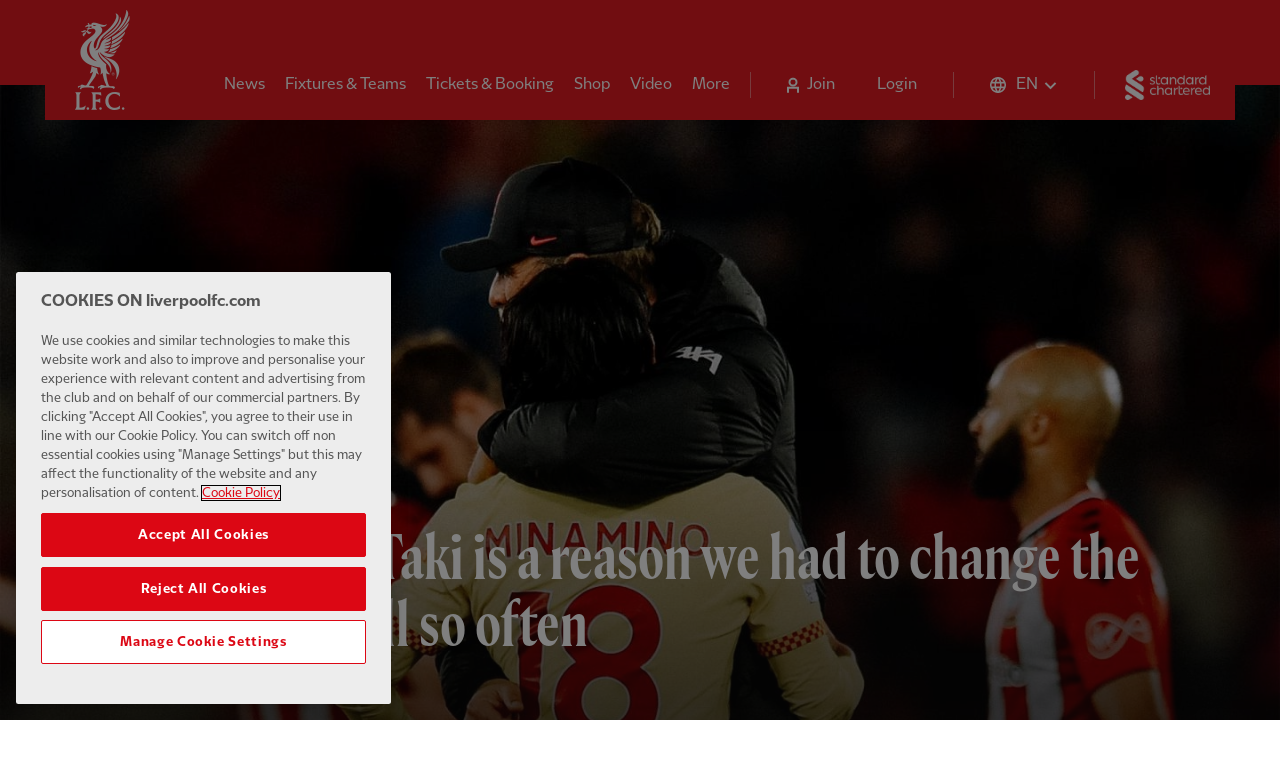

--- FILE ---
content_type: text/html; charset=utf-8
request_url: https://www.liverpoolfc.com/news/jurgen-klopp-taki-reason-we-had-change-champions-wall-so-often
body_size: 19352
content:
<!DOCTYPE html><html lang="en"><head><link rel="apple-touch-icon" sizes="180x180" href="/apple-touch-icon.png"/><link rel="icon" type="image/png" sizes="32x32" href="/favicon-32x32.png"/><link rel="icon" type="image/png" sizes="16x16" href="/favicon-16x16.png"/><link rel="manifest" href="/site.webmanifest" crossorigin="use-credentials"/><link rel="mask-icon" href="/safari-pinned-tab.svg" color="#fffff"/><meta name="msapplication-TileColor" content="#fffff"/><meta name="theme-color" content="#ffffff"/><link rel="author" type="text/plain" href="/humans.txt"/><link rel="preload" href="/fonts/lfc/LFCSans-Bold.woff2" as="font" type="font/woff2" crossorigin="anonymous"/><link rel="preload" href="/fonts/lfc/LFCSans-Regular.woff2" as="font" type="font/woff2" crossorigin="anonymous"/><link rel="preload" href="/fonts/lfc/LFCSerif-Bold.woff2" as="font" type="font/woff2" crossorigin="anonymous"/><link rel="preload" href="/fonts/lfc/LFCSerif-Regular.woff2" as="font" type="font/woff2" crossorigin="anonymous"/><link rel="preconnect" href="https://backend.liverpoolfc.com"/><link rel="dns-prefetch" href="https://cdn-ukwest.onetrust.com"/><link rel="dns-prefetch" href="https://www.googletagmanager.com"/><link rel="dns-prefetch" href="https://securepubads.g.doubleclick.net"/><link rel="preconnect" href="https://cdn-ukwest.onetrust.com/"/><link rel="preconnect" href="//cdn.dynamicyield.com"/><link rel="preconnect" href="//st.dynamicyield.com"/><link rel="preconnect" href="//rcom.dynamicyield.com"/><link rel="dns-prefetch" href="//cdn.dynamicyield.com"/><link rel="dns-prefetch" href="//st.dynamicyield.com"/><link rel="dns-prefetch" href="//rcom.dynamicyield.com"/><meta name="viewport" content="width=device-width"/><meta charSet="utf-8"/><meta name="keywords" content="homepage, Liverpool Football Club, LFC, Liverpool FC, Reds, The Reds, Liverpool FC news, Liverpool FC match, Klopp, Salah, Van Dijk, Mane, Alisson, Firmino, LFC news, LFCTV GO, LFCTV"/><style data-emotion="css-global yidsl3">@font-face{font-family:"LFC Sans";font-style:normal;font-weight:300;font-display:swap;src:url(/fonts/lfc/LFCSans-Light.woff2) format("woff2");unicode-range:U+0000-00FF,U+0131,U+0152-0153,U+02BB-02BC,U+02C6,U+02DA,U+02DC,U+2000-206F,U+2074,U+20AC,U+2122,U+2191,U+2193,U+2212,U+2215,U+FEFF,U+FFFD;}@font-face{font-family:"LFC Sans";font-style:normal;font-weight:400;font-display:swap;src:url(/fonts/lfc/LFCSans-Regular.woff2) format("woff2");unicode-range:U+0000-00FF,U+0131,U+0152-0153,U+02BB-02BC,U+02C6,U+02DA,U+02DC,U+2000-206F,U+2074,U+20AC,U+2122,U+2191,U+2193,U+2212,U+2215,U+FEFF,U+FFFD;}@font-face{font-family:"LFC Sans";font-style:normal;font-weight:700;font-display:swap;src:url(/fonts/lfc/LFCSans-Bold.woff2) format("woff2");unicode-range:U+0000-00FF,U+0131,U+0152-0153,U+02BB-02BC,U+02C6,U+02DA,U+02DC,U+2000-206F,U+2074,U+20AC,U+2122,U+2191,U+2193,U+2212,U+2215,U+FEFF,U+FFFD;}@font-face{font-family:"LFC Sans";font-style:normal;font-weight:300;font-display:swap;src:url(/fonts/lfc/LFCSans-Light.woff2) format("woff2");unicode-range:U+0000-00FF,U+0131,U+0152-0153,U+02BB-02BC,U+02C6,U+02DA,U+02DC,U+2000-206F,U+2074,U+20AC,U+2122,U+2191,U+2193,U+2212,U+2215,U+FEFF,U+FFFD;}@font-face{font-family:"LFC Sans";font-style:normal;font-weight:400;font-display:swap;src:url(/fonts/lfc/LFCSans-Regular.woff2) format("woff2");unicode-range:U+0000-00FF,U+0131,U+0152-0153,U+02BB-02BC,U+02C6,U+02DA,U+02DC,U+2000-206F,U+2074,U+20AC,U+2122,U+2191,U+2193,U+2212,U+2215,U+FEFF,U+FFFD;}@font-face{font-family:"LFC Sans";font-style:normal;font-weight:700;font-display:swap;src:url(/fonts/lfc/LFCSans-Bold.woff2) format("woff2");unicode-range:U+0000-00FF,U+0131,U+0152-0153,U+02BB-02BC,U+02C6,U+02DA,U+02DC,U+2000-206F,U+2074,U+20AC,U+2122,U+2191,U+2193,U+2212,U+2215,U+FEFF,U+FFFD;}@font-face{font-family:"LFC Serif";font-style:normal;font-weight:300;font-display:swap;src:url(/fonts/lfc/LFCSerif-Light.woff2) format("woff2");unicode-range:U+0000-00FF,U+0131,U+0152-0153,U+02BB-02BC,U+02C6,U+02DA,U+02DC,U+2000-206F,U+2074,U+20AC,U+2122,U+2191,U+2193,U+2212,U+2215,U+FEFF,U+FFFD;}@font-face{font-family:"LFC Serif";font-style:normal;font-weight:400;font-display:swap;src:url(/fonts/lfc/LFCSerif-Regular.woff2) format("woff2");unicode-range:U+0000-00FF,U+0131,U+0152-0153,U+02BB-02BC,U+02C6,U+02DA,U+02DC,U+2000-206F,U+2074,U+20AC,U+2122,U+2191,U+2193,U+2212,U+2215,U+FEFF,U+FFFD;}@font-face{font-family:"LFC Serif";font-style:normal;font-weight:700;font-display:swap;src:url(/fonts/lfc/LFCSerif-Bold.woff2) format("woff2");unicode-range:U+0000-00FF,U+0131,U+0152-0153,U+02BB-02BC,U+02C6,U+02DA,U+02DC,U+2000-206F,U+2074,U+20AC,U+2122,U+2191,U+2193,U+2212,U+2215,U+FEFF,U+FFFD;}@font-face{font-family:"LFC Serif Condensed";font-style:normal;font-weight:300;font-display:swap;src:url(/fonts/lfc/LFCSerifCondensed-Light.woff2) format("woff2");unicode-range:U+0000-00FF,U+0131,U+0152-0153,U+02BB-02BC,U+02C6,U+02DA,U+02DC,U+2000-206F,U+2074,U+20AC,U+2122,U+2191,U+2193,U+2212,U+2215,U+FEFF,U+FFFD;}@font-face{font-family:"LFC Serif Condensed";font-style:normal;font-weight:400;font-display:swap;src:url(/fonts/lfc/LFCSerifCondensed-Regular.woff2) format("woff2");unicode-range:U+0000-00FF,U+0131,U+0152-0153,U+02BB-02BC,U+02C6,U+02DA,U+02DC,U+2000-206F,U+2074,U+20AC,U+2122,U+2191,U+2193,U+2212,U+2215,U+FEFF,U+FFFD;}@font-face{font-family:"LFC Serif Condensed";font-style:normal;font-weight:700;font-display:swap;src:url(/fonts/lfc/LFCSerifCondensed-Bold.woff2) format("woff2");unicode-range:U+0000-00FF,U+0131,U+0152-0153,U+02BB-02BC,U+02C6,U+02DA,U+02DC,U+2000-206F,U+2074,U+20AC,U+2122,U+2191,U+2193,U+2212,U+2215,U+FEFF,U+FFFD;}@font-face{font-family:"LFC Serif Extended";font-style:normal;font-weight:300;font-display:swap;src:url(/fonts/lfc/LFCSerifExtended-Light.woff2) format("woff2");unicode-range:U+0000-00FF,U+0131,U+0152-0153,U+02BB-02BC,U+02C6,U+02DA,U+02DC,U+2000-206F,U+2074,U+20AC,U+2122,U+2191,U+2193,U+2212,U+2215,U+FEFF,U+FFFD;}@font-face{font-family:"LFC Serif Extended";font-style:normal;font-weight:400;font-display:swap;src:url(/fonts/lfc/LFCSerifExtended-Regular.woff2) format("woff2");unicode-range:U+0000-00FF,U+0131,U+0152-0153,U+02BB-02BC,U+02C6,U+02DA,U+02DC,U+2000-206F,U+2074,U+20AC,U+2122,U+2191,U+2193,U+2212,U+2215,U+FEFF,U+FFFD;}@font-face{font-family:"LFC Serif Extended";font-style:normal;font-weight:700;font-display:swap;src:url(/fonts/lfc/LFCSerifExtended-Bold.woff2) format("woff2");unicode-range:U+0000-00FF,U+0131,U+0152-0153,U+02BB-02BC,U+02C6,U+02DA,U+02DC,U+2000-206F,U+2074,U+20AC,U+2122,U+2191,U+2193,U+2212,U+2215,U+FEFF,U+FFFD;}</style><style data-emotion="css-global fnckuf">#nprogress{pointer-events:none;}#nprogress .bar{background:#fff;box-shadow:0 1px 5px rgba(0, 0, 0, 0.3);position:fixed;z-index:1031;top:0;left:0;width:100%;height:2px;}#nprogress .peg{display:block;position:absolute;right:0px;width:100px;height:100%;box-shadow:0 0 10px #fff,0 0 5px #fff;opacity:1;-webkit-transform:rotate(3deg) translate(0px, -4px);-moz-transform:rotate(3deg) translate(0px, -4px);-ms-transform:rotate(3deg) translate(0px, -4px);transform:rotate(3deg) translate(0px, -4px);}.nprogress-custom-parent{overflow:hidden;position:relative;}.nprogress-custom-parent #nprogress .bar{position:absolute;}#nprogress .spinner{display:none;}</style><style data-emotion="css-global 132s2ji">.swiper-container{position:relative;margin-left:auto;margin-right:auto;padding:0;overflow:hidden;z-index:1;list-style:none;}.swiper-container-android .swiper-slide,.swiper-wrapper{-webkit-transform:translate3d(0px, 0, 0);-moz-transform:translate3d(0px, 0, 0);-ms-transform:translate3d(0px, 0, 0);transform:translate3d(0px, 0, 0);}.swiper-container-free-mode>.swiper-wrapper{transition-timing-function:ease-out;}.swiper-container-pointer-events{touch-action:pan-y;}.swiper-slide-invisible-blank{visibility:hidden;}.swiper-container-autoheight,.swiper-container-autoheight .swiper-slide{height:auto;}.swiper-container-autoheight .swiper-wrapper{-webkit-align-items:flex-start;-webkit-box-align:flex-start;-ms-flex-align:flex-start;align-items:flex-start;transition-property:transform,height;}.swiper-container-css-mode>.swiper-wrapper{overflow:auto;scrollbar-width:none;-ms-overflow-style:none;}.swiper-container-css-mode>.swiper-wrapper::-webkit-scrollbar{display:none;}.swiper-container-css-mode>.swiper-wrapper>.swiper-slide{scroll-snap-align:start start;}.swiper-container-horizontal.swiper-container-css-mode>.swiper-wrapper{scroll-snap-type:x mandatory;}.swiper-wrapper{position:relative;display:-webkit-box;display:-webkit-flex;display:-ms-flexbox;display:flex;width:100%;height:100%;z-index:1;transition-property:transform;}.swiper-slide{position:relative;-webkit-flex-shrink:0;-ms-flex-negative:0;flex-shrink:0;transition-property:transform;}</style><title>Jürgen Klopp: Taki is a reason we had to change the Champions Wall so often - Liverpool FC</title><meta name="description" content="Article - Jürgen Klopp: Taki is a reason we had to change the Champions Wall so often"/><link rel="canonical" href="https://www.liverpoolfc.com/news/jurgen-klopp-taki-reason-we-had-change-champions-wall-so-often"/><link rel="amphtml" href="https://www.liverpoolfc.com/news/jurgen-klopp-taki-reason-we-had-change-champions-wall-so-often?amp=1"/><link href="https://www.liverpoolfc.com/news/jurgen-klopp-taki-reason-we-had-change-champions-wall-so-often" hrefLang="en" rel="alternate"/><meta property="og:url" content="//www.liverpoolfc.com/news/jurgen-klopp-taki-reason-we-had-change-champions-wall-so-often"/><meta property="og:type" content="article"/><meta property="og:title" content="Jürgen Klopp: Taki is a reason we had to change the Champions Wall so often - Liverpool FC"/><meta property="og:image" content="https://backend.liverpoolfc.com/sites/default/files/styles/lg/public/acquiadam/2022-06/klopp-minamino-27062022.jpg?itok=5fD0cv5x"/><meta property="og:description" content="Jürgen Klopp views Takumi Minamino&#x27;s quality and attitude as a big reason for Liverpool&#x27;s success in recent years."/><meta property="og:locale" content="en_GB"/><link rel="preload" as="image" imagesrcset="https://backend.liverpoolfc.com/sites/default/files/styles/xs/public/acquiadam/2022-06/klopp-minamino-27062022.webp?itok=tOCkBUhw&amp;width=576 576w, https://backend.liverpoolfc.com/sites/default/files/styles/sm/public/acquiadam/2022-06/klopp-minamino-27062022.webp?itok=EUioY1gy&amp;width=768 768w, https://backend.liverpoolfc.com/sites/default/files/styles/md/public/acquiadam/2022-06/klopp-minamino-27062022.webp?itok=_eBSpDxQ&amp;width=992 992w, https://backend.liverpoolfc.com/sites/default/files/styles/lg/public/acquiadam/2022-06/klopp-minamino-27062022.webp?itok=IMcDtUI2&amp;width=1200 1200w, https://backend.liverpoolfc.com/sites/default/files/styles/lg/public/acquiadam/2022-06/klopp-minamino-27062022.webp?itok=IMcDtUI2&amp;width=1680 1680w" imagesizes="100vw"/><meta name="next-head-count" content="19"/><noscript data-n-css=""></noscript><script defer="" nomodule="" src="/_next/static/chunks/polyfills-a40ef1678bae11e696dba45124eadd70.js"></script><script src="https://cdn-ukwest.onetrust.com/consent/aa158886-777d-463e-8082-e384a26718f6/OtAutoBlock.js" defer="" data-nscript="beforeInteractive"></script><script src="https://cdn-ukwest.onetrust.com/scripttemplates/otSDKStub.js" data-domain-script="aa158886-777d-463e-8082-e384a26718f6" defer="" data-nscript="beforeInteractive"></script><script src="" type="text/javascript" defer="" data-nscript="beforeInteractive">function OptanonWrapper() {}</script><script type="text/javascript" src="/js/DY.js" defer="" data-nscript="beforeInteractive"></script><script defer="" src="/_next/static/chunks/108.a847c88a0a3a1f5cfce6.js"></script><script defer="" src="/_next/static/chunks/36845c2e6722f456f4541e4e0e981cfe300411a3.827526594af1f26f36e8.js"></script><script defer="" src="/_next/static/chunks/87.e09616fe6446fdc1b2cf.js"></script><script src="/_next/static/chunks/webpack-0e0898e7421305f18e35.js" defer=""></script><script src="/_next/static/chunks/framework.b0a64b4b8a073768c628.js" defer=""></script><script src="/_next/static/chunks/commons.ea3e5e3f0211448844d8.js" defer=""></script><script src="/_next/static/chunks/a7a17448e0f85f56c22666d6d0d4c7403ad61d51.a8bff052ddd0be12e658.js" defer=""></script><script src="/_next/static/chunks/main-2107d4d8b79ae5ddbff5.js" defer=""></script><script src="/_next/static/chunks/79bf8fea.2ddb4c570aeb26d11db6.js" defer=""></script><script src="/_next/static/chunks/8d193563a4b0620c4155831e44945235d333d8a2.e67f2559595ca89fd7fe.js" defer=""></script><script src="/_next/static/chunks/f1ff5ac9d172934675bf8ea28609fed5f2180af0.b4bf34671123c2205d10.js" defer=""></script><script src="/_next/static/chunks/114f8b7fb5913e9fb90f8a1ba0e03f7d3c16ebd3.b070158068db0f950719.js" defer=""></script><script src="/_next/static/chunks/cc23e01d44de822c18227fd65525abe8cd647a07.7c4ca84b03a068bb614f.js" defer=""></script><script src="/_next/static/chunks/6e8e20b07c8cd71033dce6b543f64d9bbbfafbb3.ce4c105a78dfc9f5dc8a.js" defer=""></script><script src="/_next/static/chunks/d89370340869fedc6a0cbd820aa0e5cfcc208e90.21923d6d0149171b6ac8.js" defer=""></script><script src="/_next/static/chunks/d8f06d85a6b40bf7b785f4b33190a8e7b7e19853.75902ca7d3b05b896df0.js" defer=""></script><script src="/_next/static/chunks/pages/_app-4f9cec2387d6fd0c07f6.js" defer=""></script><script src="/_next/static/chunks/f18e415209e4ab85bb49a78ca06889e907863740.ae8e845550726013533e.js" defer=""></script><script src="/_next/static/chunks/5fb1944eab9bf35dfbf2a42010bfe4783321ea4c.d8faa759ca1cd4ce2661.js" defer=""></script><script src="/_next/static/chunks/4e825ed240784d7335e5028daf15f2f7f530c274.b79dc09723dc118664db.js" defer=""></script><script src="/_next/static/chunks/pages/news/%5Bslug%5D-db11bae9e57bfd452640.js" defer=""></script><script src="/_next/static/stZnKo_jj8ugoWnj3QESD/_buildManifest.js" defer=""></script><script src="/_next/static/stZnKo_jj8ugoWnj3QESD/_ssgManifest.js" defer=""></script></head><body><div id="__next"><style data-emotion="css-global 1pui6xc">html{--theme-ui-colors-black:#0c0c0c;--theme-ui-colors-white:#fff;--theme-ui-colors-white100:rgba(255, 255, 255, 0.88);--theme-ui-colors-white200:rgba(255, 255, 255, 0.4);--theme-ui-colors-white300:rgba(255, 255, 255, 0.2);--theme-ui-colors-red100:#E31B23;--theme-ui-colors-red200:#400000;--theme-ui-colors-gray100:rgba(12, 12, 12, 0.7);--theme-ui-colors-gray200:rgba(12, 12, 12, 0.17);--theme-ui-colors-gray300:#F6F6F6;--theme-ui-colors-yellow:#FFD700;--theme-ui-colors-green:#009982;color:var(--theme-ui-colors-text);background-color:var(--theme-ui-colors-background);}</style><style data-emotion="css-global 90sg8g">*{box-sizing:border-box;}html{font-family:LFC Sans,system-ui,-apple-system,BlinkMacSystemFont,"Segoe UI","Helvetica Neue",sans-serif;line-height:1.3;font-weight:400;color:var(--theme-ui-colors-black);background-color:var(--theme-ui-colors-white);-webkit-font-smoothing:antialiased;scroll-behavior:smooth;}html p,html h1,html h2,html h3,html h4,html h6,html h6,html blockquote,html figure{margin:0;}html button{background:transparent;border:none;cursor:pointer;}html ul,html ol{padding:0;margin:0;list-style:none;}body{margin:0;}</style><style data-emotion="css bk2vli">.css-bk2vli{display:-webkit-box;display:-webkit-flex;display:-ms-flexbox;display:flex;-webkit-align-items:center;-webkit-box-align:center;-ms-flex-align:center;align-items:center;-webkit-box-pack:center;-ms-flex-pack:center;-webkit-justify-content:center;justify-content:center;height:calc(50px + 30px);background-color:var(--theme-ui-colors-gray300);overflow:hidden;}@media screen and (min-width: 576px){.css-bk2vli{height:calc(60px + 30px);}}@media screen and (min-width: 992px){.css-bk2vli{height:calc(90px + 30px);}}</style><div id="lfc_ads_article_pos_one" class="css-bk2vli"></div><style data-emotion="css l22kw2">.css-l22kw2{position:relative;height:80px;margin-bottom:-25px;}</style><header role="banner" class="css-l22kw2"><style data-emotion="css 1qkw35a">.css-1qkw35a{position:absolute;top:0;left:0;z-index:0;width:100%;height:80px;background-color:var(--theme-ui-colors-red100);pointer-events:none;}</style><div class="css-1qkw35a"></div><style data-emotion="css trwnbt">.css-trwnbt{padding-top:10px;height:80px;}</style><div class="css-trwnbt"><style data-emotion="css 166k1vg">.css-166k1vg{position:relative;top:0;left:0;width:100%;padding-left:15px;padding-right:15px;z-index:51;-webkit-backface-visibility:hidden;backface-visibility:hidden;}@media screen and (min-width: 768px){.css-166k1vg{padding-left:40px;padding-right:40px;}}@media screen and (min-width: 992px){.css-166k1vg{padding-left:60px;padding-right:60px;}}</style><div class="css-166k1vg"><style data-emotion="css 110625n">.css-110625n{display:-webkit-box;display:-webkit-flex;display:-ms-flexbox;display:flex;width:100%;height:80px;-webkit-box-pack:justify;-webkit-justify-content:space-between;justify-content:space-between;-webkit-align-items:center;-webkit-box-align:center;-ms-flex-align:center;align-items:center;color:var(--theme-ui-colors-white);background-color:var(--theme-ui-colors-red100);}</style><div class="css-110625n"><style data-emotion="css 3xw25a">.css-3xw25a{width:60px;height:50px;margin:0;padding-left:20px;padding-right:20px;padding-top:18px;padding-bottom:18px;border:none;background:transparent;cursor:pointer;-webkit-tap-highlight-color:rgba(12, 12, 12, 0.1);}</style><button aria-label="Toggle menu" class="css-3xw25a"><svg xmlns="http://www.w3.org/2000/svg" fill="none" viewBox="0 0 20 14"><path fill="#fff" d="M0 0h20v2H0V0zM0 12h20v2H0v-2zM0 6h20v2H0V6z"></path></svg></button><style data-emotion="css eoyqli">.css-eoyqli{-webkit-text-decoration:none;text-decoration:none;cursor:pointer;display:block;position:absolute;left:50%;width:33px;-webkit-transform:translateX(-50%);-moz-transform:translateX(-50%);-ms-transform:translateX(-50%);transform:translateX(-50%);color:var(--theme-ui-colors-white);}.css-eoyqli img{width:100%;vertical-align:middle;}</style><a href="/" tabindex="0" class="css-eoyqli"><img src="/liverpoolfc_crest.webp" alt="Liverpool FC" width="33" height="60"/><style data-emotion="css kek3bb">.css-kek3bb{clip:rect(0 0 0 0);-webkit-clip-path:inset(50%);clip-path:inset(50%);height:1px;overflow:hidden;position:absolute;white-space:nowrap;width:1px;}</style><span class="css-kek3bb">Home</span> </a><style data-emotion="css 1job8ni">.css-1job8ni{margin-right:15px;height:25px;}@media screen and (min-width: 992px){.css-1job8ni{height:30px;}}</style><div class="css-1job8ni"><style data-emotion="css 230mtk">.css-230mtk{-webkit-text-decoration:none;text-decoration:none;cursor:pointer;display:block;}.css-230mtk img{width:auto;height:25px;vertical-align:bottom;}@media screen and (min-width: 992px){.css-230mtk img{height:30px;}}</style><a href="https://www.sc.com/en/" tabindex="0" class="css-230mtk"><img src="/standard-chartered.webp" width="85" height="30" alt="Standard Chartered"/><span class="css-kek3bb">Standard Chartered</span> </a></div></div></div></div></header><style data-emotion="css 3yjyo7">.css-3yjyo7{display:contents;}</style><main id="main" tabindex="-1" class="css-3yjyo7"><script type="application/ld+json">{"@context":"https://schema.org","breadcrumb":"Home > News (Men) > Jürgen Klopp: Taki is a reason we had to change the Champions Wall so often","@type":"NewsArticle","mainEntityOfPage":{"@type":"WebPage","@id":"https://www.liverpoolfc.com/news/jurgen-klopp-taki-reason-we-had-change-champions-wall-so-often"},"headline":"Jürgen Klopp: Taki is a reason we had to change the Champions Wall so often","articleSection":"Men","datePublished":"2022-06-28T15:14:45.000Z","dateModified":"2022-06-28T15:14:43.000Z","image":{"@type":"ImageObject","url":"https://backend.liverpoolfc.com/sites/default/files/styles/lg/public/acquiadam/2022-06/klopp-minamino-27062022.jpg?itok=5fD0cv5x","width":"1440","height":"810"},"about":{"@type":"Thing","name":"Jürgen Klopp views Takumi Minamino's quality and attitude as a big reason for Liverpool's success in recent years."},"publisher":{"url":"https://www.liverpoolfc.com","@type":"Organization","name":"Liverpool FC","address":"5 St Paul’s Square, Liverpool, L3 9SLiverpool Football Club and Athletic Grounds Limited Anfield Road, Liverpool, L4 0TH.","email":"contactus@liverpoolfc.com","description":"Liverpool FC, LFC, is one of the world's most successful Football Clubs, with 48 major Mens Team Honours. LFC play in the Premier League in England, the Club was formed in 1892. Their home stadium is Anfield, Liverpool.","logo":{"@type":"ImageObject","url":"https://www.liverpoolfc.com/liverpoolfc_crest_red.png","width":"60","height":"109"}},"author":{"url":"https://www.liverpoolfc.com","@type":"Organization","name":"Liverpool FC","address":"5 St Paul’s Square, Liverpool, L3 9SLiverpool Football Club and Athletic Grounds Limited Anfield Road, Liverpool, L4 0TH.","email":"contactus@liverpoolfc.com","description":"Liverpool FC, LFC, is one of the world's most successful Football Clubs, with 48 major Mens Team Honours. LFC play in the Premier League in England, the Club was formed in 1892. Their home stadium is Anfield, Liverpool.","logo":{"@type":"ImageObject","url":"https://www.liverpoolfc.com/liverpoolfc_crest_red.png","width":"60","height":"109"}}}</script><style data-emotion="css 1txwn9j">@media screen and (min-width: 768px){.css-1txwn9j{margin-bottom:30px;}}@media screen and (min-width: 992px){.css-1txwn9j{margin-bottom:60px;}}</style><div class="css-1txwn9j"><style data-emotion="css a5ng1y">.css-a5ng1y{position:unset;}@media screen and (min-width: 768px){.css-a5ng1y{position:relative;}}</style><div class="css-a5ng1y"><style data-emotion="css 1xyioez">.css-1xyioez{position:relative;width:100%;padding-top:84%;}@media screen and (min-width: 768px){.css-1xyioez{padding-top:min(56.25%, 100vh);}}</style><div class="css-1xyioez"><style data-emotion="css dwlh3j">.css-dwlh3j{height:100%;width:100%;z-index:10;}</style><div class="css-dwlh3j"><style data-emotion="css 59pa5b animation-jrafxb">.css-59pa5b{background-color:var(--theme-ui-colors-gray200);display:inline-block;line-height:1;width:100%;overflow:hidden;border-radius:0;position:absolute;top:0;left:0;min-width:100%;max-width:100%;min-height:100%;max-height:100%;}.css-59pa5b:before{content:'';position:absolute;top:0;right:0;bottom:0;left:0;background-image:linear-gradient(
    90deg,
    rgba(12, 12, 12, 0.01),
    rgba(12, 12, 12, 0.02),
    rgba(12, 12, 12, 0.03),
    rgba(12, 12, 12, 0.02),
    rgba(12, 12, 12, 0.01)
  );-webkit-background-size:200px 100%;background-size:200px 100%;background-repeat:no-repeat;-webkit-animation:animation-jrafxb 1.2s ease-in-out infinite;animation:animation-jrafxb 1.2s ease-in-out infinite;will-change:transform;}@-webkit-keyframes animation-jrafxb{0%{-webkit-transform:translateX(-200px);-moz-transform:translateX(-200px);-ms-transform:translateX(-200px);transform:translateX(-200px);}100%{-webkit-transform:translateX(calc(200px + 100%));-moz-transform:translateX(calc(200px + 100%));-ms-transform:translateX(calc(200px + 100%));transform:translateX(calc(200px + 100%));}}@keyframes animation-jrafxb{0%{-webkit-transform:translateX(-200px);-moz-transform:translateX(-200px);-ms-transform:translateX(-200px);transform:translateX(-200px);}100%{-webkit-transform:translateX(calc(200px + 100%));-moz-transform:translateX(calc(200px + 100%));-ms-transform:translateX(calc(200px + 100%));transform:translateX(calc(200px + 100%));}}</style><span class="css-59pa5b">‌</span></div><style data-emotion="css 11in4sr">.css-11in4sr{visibility:hidden;}</style><div class="css-11in4sr"><div style="display:block;overflow:hidden;position:absolute;top:0;left:0;bottom:0;right:0;box-sizing:border-box;margin:0"><img alt="Jürgen Klopp: Taki is a reason we had to change the Champions Wall so often" title="Jürgen Klopp: Taki is a reason we had to change the Champions Wall so often" fetchpriority="high" sizes="100vw" srcSet="https://backend.liverpoolfc.com/sites/default/files/styles/xs/public/acquiadam/2022-06/klopp-minamino-27062022.webp?itok=tOCkBUhw&amp;width=576 576w, https://backend.liverpoolfc.com/sites/default/files/styles/sm/public/acquiadam/2022-06/klopp-minamino-27062022.webp?itok=EUioY1gy&amp;width=768 768w, https://backend.liverpoolfc.com/sites/default/files/styles/md/public/acquiadam/2022-06/klopp-minamino-27062022.webp?itok=_eBSpDxQ&amp;width=992 992w, https://backend.liverpoolfc.com/sites/default/files/styles/lg/public/acquiadam/2022-06/klopp-minamino-27062022.webp?itok=IMcDtUI2&amp;width=1200 1200w, https://backend.liverpoolfc.com/sites/default/files/styles/lg/public/acquiadam/2022-06/klopp-minamino-27062022.webp?itok=IMcDtUI2&amp;width=1680 1680w" src="https://backend.liverpoolfc.com/sites/default/files/styles/lg/public/acquiadam/2022-06/klopp-minamino-27062022.webp?itok=IMcDtUI2&amp;width=1680" decoding="async" data-nimg="fill" style="position:absolute;top:0;left:0;bottom:0;right:0;box-sizing:border-box;padding:0;border:none;margin:auto;display:block;width:0;height:0;min-width:100%;max-width:100%;min-height:100%;max-height:100%;object-fit:cover"/><noscript><img alt="Jürgen Klopp: Taki is a reason we had to change the Champions Wall so often" title="Jürgen Klopp: Taki is a reason we had to change the Champions Wall so often" fetchpriority="high" sizes="100vw" srcSet="https://backend.liverpoolfc.com/sites/default/files/styles/xs/public/acquiadam/2022-06/klopp-minamino-27062022.webp?itok=tOCkBUhw&amp;width=576 576w, https://backend.liverpoolfc.com/sites/default/files/styles/sm/public/acquiadam/2022-06/klopp-minamino-27062022.webp?itok=EUioY1gy&amp;width=768 768w, https://backend.liverpoolfc.com/sites/default/files/styles/md/public/acquiadam/2022-06/klopp-minamino-27062022.webp?itok=_eBSpDxQ&amp;width=992 992w, https://backend.liverpoolfc.com/sites/default/files/styles/lg/public/acquiadam/2022-06/klopp-minamino-27062022.webp?itok=IMcDtUI2&amp;width=1200 1200w, https://backend.liverpoolfc.com/sites/default/files/styles/lg/public/acquiadam/2022-06/klopp-minamino-27062022.webp?itok=IMcDtUI2&amp;width=1680 1680w" src="https://backend.liverpoolfc.com/sites/default/files/styles/lg/public/acquiadam/2022-06/klopp-minamino-27062022.webp?itok=IMcDtUI2&amp;width=1680" decoding="async" data-nimg="fill" style="position:absolute;top:0;left:0;bottom:0;right:0;box-sizing:border-box;padding:0;border:none;margin:auto;display:block;width:0;height:0;min-width:100%;max-width:100%;min-height:100%;max-height:100%;object-fit:cover" loading="eager"/></noscript></div></div></div><style data-emotion="css nsvj8g">.css-nsvj8g{position:relative;bottom:0;top:unset;width:100%;height:100%;}@media screen and (min-width: 768px){.css-nsvj8g{position:-webkit-sticky;position:sticky;top:30rem;}}@media screen and (min-width: 992px){.css-nsvj8g{top:42rem;}}</style><div class="css-nsvj8g"><style data-emotion="css 9u1nc1">.css-9u1nc1{display:none;position:absolute;left:0;bottom:0;width:100%;height:25rem;background:linear-gradient(to bottom, rgba(12,12,12, 0), rgba(12,12,12, 0.6));z-index:9;}@media screen and (min-width: 768px){.css-9u1nc1{display:block;}}</style><div class="css-9u1nc1"></div><style data-emotion="css rn9jdj">.css-rn9jdj{padding-left:15px;padding-right:15px;font-family:LFC Serif Condensed;font-size:48px;font-weight:700;line-height:1.05;color:var(--theme-ui-colors-black);margin:0 auto;position:relative;padding-top:30px;padding-bottom:30px;z-index:10;width:100%;max-width:105rem;}@media screen and (min-width: 576px){.css-rn9jdj{padding-left:30px;padding-right:30px;}}@media screen and (min-width: 768px){.css-rn9jdj{padding-left:15px;padding-right:15px;color:var(--theme-ui-colors-white);position:absolute;bottom:0;left:50%;-webkit-transform:translateX(-50%);-moz-transform:translateX(-50%);-ms-transform:translateX(-50%);transform:translateX(-50%);width:calc(100% - 60px);margin-left:auto;margin-right:auto;}}@media screen and (min-width: 992px){.css-rn9jdj{padding-top:60px;padding-bottom:60px;width:calc(100% - 80px);}}@media screen and (min-width: 1200px){.css-rn9jdj{font-size:64px;width:calc(100% - 120px);}}html[lang='ja'] .css-rn9jdj{font-family:"Noto Sans JP",system-ui,-apple-system,BlinkMacSystemFont,"Segoe UI","Helvetica Neue",sans-serif;}html[lang='th'] .css-rn9jdj{font-family:"Noto Sans Thai",system-ui,-apple-system,BlinkMacSystemFont,"Segoe UI","Helvetica Neue",sans-serif;}.css-rn9jdj span{color:var(--theme-ui-colors-black);}@media screen and (min-width: 768px){.css-rn9jdj span{color:var(--theme-ui-colors-white);}}</style><h1 class="css-rn9jdj"><style data-emotion="css z3nm0u">.css-z3nm0u{display:block;padding-bottom:5px;color:#0c0c0c;font-family:LFC Sans,system-ui,-apple-system,BlinkMacSystemFont,"Segoe UI","Helvetica Neue",sans-serif;font-size:16px;font-weight:700;text-transform:uppercase;line-height:1.2;margin-right:0.5rem;}@media screen and (min-width: 992px){.css-z3nm0u{font-size:26px;margin-right:1rem;}}html[lang='ja'] .css-z3nm0u{font-family:"Noto Sans JP",system-ui,-apple-system,BlinkMacSystemFont,"Segoe UI","Helvetica Neue",sans-serif;}html[lang='th'] .css-z3nm0u{font-family:"Noto Sans Thai",system-ui,-apple-system,BlinkMacSystemFont,"Segoe UI","Helvetica Neue",sans-serif;}</style><span class="css-z3nm0u">Reaction</span>Jürgen Klopp: Taki is a reason we had to change the Champions Wall so often</h1></div></div></div><style data-emotion="css 1q862e8">.css-1q862e8{display:block;min-height:40vh;padding-top:0;padding-bottom:0;width:100%;max-width:105rem;}@media screen and (min-width: 768px){.css-1q862e8{width:calc(100% - 60px);margin-left:auto;margin-right:auto;}}@media screen and (min-width: 992px){.css-1q862e8{display:grid;grid-template-columns:16.666666666666664% 8.333333333333332% 50% 25%;grid-template-rows:[row1] auto [row2] auto [row3] auto;width:calc(100% - 80px);}}@media screen and (min-width: 1200px){.css-1q862e8{width:calc(100% - 120px);}}</style><div class="css-1q862e8"><style data-emotion="css d311n">.css-d311n{width:100%;margin-left:auto;margin-right:auto;padding-left:15px;padding-right:15px;}@media screen and (min-width: 576px){.css-d311n{padding-left:30px;padding-right:30px;}}@media screen and (min-width: 768px){.css-d311n{width:66.66666666666666%;padding-left:10px;padding-right:10px;}}@media screen and (min-width: 992px){.css-d311n{grid-row:2/row3-end;grid-column:1;width:100%;padding-left:15px;padding-right:15px;}}</style><div class="css-d311n"><style data-emotion="css qn9caw">.css-qn9caw{padding-bottom:20px;}</style><div class="css-qn9caw"><style data-emotion="css 1n6rhip">.css-1n6rhip{font-family:LFC Sans;font-size:12px;font-weight:400;text-transform:uppercase;line-height:1.2;color:var(--theme-ui-colors-gray100);}</style><span class="css-1n6rhip">Published<!-- --> <time dateTime="2022-06-28"><style data-emotion="css 18l3nyz">.css-18l3nyz{font-family:LFC Sans;font-size:12px;font-weight:400;line-height:1.5;display:inline;color:var(--theme-ui-colors-gray100);margin-bottom:0;}</style><span class="css-18l3nyz">28th June 2022</span></time> </span></div><style data-emotion="css 9x9ai8">.css-9x9ai8{display:-webkit-box;display:-webkit-flex;display:-ms-flexbox;display:flex;-webkit-flex-direction:row;-ms-flex-direction:row;flex-direction:row;-webkit-align-items:center;-webkit-box-align:center;-ms-flex-align:center;align-items:center;width:100%;padding-top:20px;border-top:1px solid;border-top-color:var(--theme-ui-colors-gray200);}@media screen and (min-width: 992px){.css-9x9ai8{-webkit-box-flex-wrap:wrap;-webkit-flex-wrap:wrap;-ms-flex-wrap:wrap;flex-wrap:wrap;}}</style><div class="css-9x9ai8"><style data-emotion="css 1q440ch">.css-1q440ch{font-family:LFC Sans;font-size:12px;font-weight:700;text-transform:uppercase;line-height:1.2;color:var(--theme-ui-colors-gray100);width:-webkit-fit-content;width:-moz-fit-content;width:fit-content;}@media screen and (min-width: 576px){.css-1q440ch{width:-webkit-fit-content;width:-moz-fit-content;width:fit-content;}}@media screen and (min-width: 768px){.css-1q440ch{width:-webkit-fit-content;width:-moz-fit-content;width:fit-content;}}@media screen and (min-width: 992px){.css-1q440ch{width:100%;}}</style><p class="css-1q440ch">Share</p><style data-emotion="css 1en3ihf">.css-1en3ihf{line-height:0;margin-left:20px;margin-top:0;width:-webkit-fit-content;width:-moz-fit-content;width:fit-content;}@media screen and (min-width: 576px){.css-1en3ihf{margin-left:20px;margin-top:0;width:-webkit-fit-content;width:-moz-fit-content;width:fit-content;}}@media screen and (min-width: 768px){.css-1en3ihf{margin-left:20px;margin-top:0;width:-webkit-fit-content;width:-moz-fit-content;width:fit-content;}}@media screen and (min-width: 992px){.css-1en3ihf{margin-left:0;margin-top:20px;width:calc(100% / 3);}}</style><style data-emotion="css k7vdo">.css-k7vdo{-webkit-text-decoration:none;text-decoration:none;cursor:pointer;line-height:0;margin-left:20px;margin-top:0;width:-webkit-fit-content;width:-moz-fit-content;width:fit-content;}@media screen and (min-width: 576px){.css-k7vdo{margin-left:20px;margin-top:0;width:-webkit-fit-content;width:-moz-fit-content;width:fit-content;}}@media screen and (min-width: 768px){.css-k7vdo{margin-left:20px;margin-top:0;width:-webkit-fit-content;width:-moz-fit-content;width:fit-content;}}@media screen and (min-width: 992px){.css-k7vdo{margin-left:0;margin-top:20px;width:calc(100% / 3);}}</style><a href="https://www.facebook.com/sharer/sharer.php?u=" tabindex="0" rel="noopener" class="css-k7vdo" referrerPolicy="no-referrer" target="_blank"><img src="/icon-facebook.webp" width="24" height="24" alt="Facebook" decoding="async" loading="lazy"/><style data-emotion="css kek3bb">.css-kek3bb{clip:rect(0 0 0 0);-webkit-clip-path:inset(50%);clip-path:inset(50%);height:1px;overflow:hidden;position:absolute;white-space:nowrap;width:1px;}</style><span class="css-kek3bb">Facebook</span> </a><a href="https://twitter.com/share?url=" tabindex="0" rel="noopener" class="css-k7vdo" referrerPolicy="no-referrer" target="_blank"><img src="/icon-twitter.webp" width="24" height="24" alt="Twitter" decoding="async" loading="lazy"/><span class="css-kek3bb">Twitter</span> </a><a href="mailto:?subject=Jürgen Klopp: Taki is a reason we had to change the Champions Wall so often&amp;body=" tabindex="0" class="css-k7vdo"><img src="/icon-email.webp" width="24" height="24" alt="Email" decoding="async" loading="lazy"/><span class="css-kek3bb">Email</span> </a><a href="https://wa.me/?text=" tabindex="0" rel="noopener" class="css-k7vdo" referrerPolicy="no-referrer" target="_blank"><img src="/icon-whatsapp.webp" width="24" height="24" alt="Whatsapp" decoding="async" loading="lazy"/><span class="css-kek3bb">WhatsApp</span> </a><a href="https://www.linkedin.com/feed/?shareActive=true&amp;text=" tabindex="0" rel="noopener" class="css-k7vdo" referrerPolicy="no-referrer" target="_blank"><img src="/icon-linkedin.webp" width="24" height="24" alt="Linkedin" decoding="async" loading="lazy"/><span class="css-kek3bb">LinkedIn</span> </a><a href="https://telegram.me/share/url?url=&amp;text=Jürgen Klopp: Taki is a reason we had to change the Champions Wall so often" tabindex="0" rel="noopener" class="css-k7vdo" referrerPolicy="no-referrer" target="_blank"><img src="/icon-telegram.webp" width="24" height="24" alt="Telegram" decoding="async" loading="lazy"/><span class="css-kek3bb">Telegram</span> </a></div></div><style data-emotion="css 1ewooml">.css-1ewooml{width:100%;margin-bottom:15px;margin-left:auto;margin-right:auto;padding-left:15px;padding-right:15px;}@media screen and (min-width: 576px){.css-1ewooml{padding-left:30px;padding-right:30px;}}@media screen and (min-width: 768px){.css-1ewooml{width:66.66666666666666%;padding-left:10px;padding-right:10px;}}@media screen and (min-width: 992px){.css-1ewooml{grid-column:3;width:100%;margin-bottom:0;padding-left:15px;padding-right:15px;}}@media screen and (min-width: 1200px){.css-1ewooml{grid-row:1/span 2;grid-column:4;}}</style><div class="css-1ewooml"><style data-emotion="css k1u47h">.css-k1u47h{display:-webkit-box;display:-webkit-flex;display:-ms-flexbox;display:flex;-webkit-align-content:center;-ms-flex-line-pack:center;align-content:center;-webkit-box-pack:center;-ms-flex-pack:center;-webkit-justify-content:center;justify-content:center;padding-left:0;padding-right:0;padding-top:0;padding-bottom:0;overflow:hidden;margin-left:auto;margin-right:auto;margin-top:15px;margin-bottom:0;}@media screen and (min-width: 576px){.css-k1u47h{padding-left:15px;padding-right:15px;}}@media screen and (min-width: 992px){.css-k1u47h{margin-top:0;margin-bottom:0;}}.css-k1u47h:not(:empty){margin-top:15px;padding-top:15px;padding-bottom:15px;}@media screen and (min-width: 768px){.css-k1u47h:not(:empty){margin-top:30px;margin-bottom:30px;}}@media screen and (min-width: 992px){.css-k1u47h:not(:empty){margin-top:0;margin-bottom:30px;}}@media screen and (min-width: 1200px){.css-k1u47h:not(:empty){padding-top:0;padding-bottom:0;}}</style><div id="lfc_ads_article_pos_two" class="css-k1u47h"></div></div><style data-emotion="css hg7nzy">.css-hg7nzy{width:100%;margin-top:30px;margin-bottom:30px;margin-left:auto;margin-right:auto;padding-left:15px;padding-right:15px;font-family:LFC Serif;font-size:21px;font-weight:400;line-height:1.2;}@media screen and (min-width: 576px){.css-hg7nzy{padding-left:30px;padding-right:30px;}}@media screen and (min-width: 768px){.css-hg7nzy{width:66.66666666666666%;padding-left:10px;padding-right:10px;}}@media screen and (min-width: 992px){.css-hg7nzy{grid-row:1;grid-column:1/span 3;width:100%;margin-top:0;margin-bottom:60px;padding-left:15px;padding-right:15px;font-size:26px;}}.css-hg7nzy::first-letter{text-transform:uppercase;}html[lang='ja'] .css-hg7nzy{font-family:"Noto Sans JP",system-ui,-apple-system,BlinkMacSystemFont,"Segoe UI","Helvetica Neue",sans-serif;}html[lang='th'] .css-hg7nzy{font-family:"Noto Sans Thai",system-ui,-apple-system,BlinkMacSystemFont,"Segoe UI","Helvetica Neue",sans-serif;}</style><p class="css-hg7nzy">Jürgen Klopp views Takumi Minamino&#x27;s quality and attitude as a big reason for Liverpool&#x27;s success in recent years.</p><style data-emotion="css gtn94w">.css-gtn94w{width:100%;margin-left:auto;margin-right:auto;padding-left:15px;padding-right:15px;}@media screen and (min-width: 576px){.css-gtn94w{padding-left:30px;padding-right:30px;}}@media screen and (min-width: 768px){.css-gtn94w{width:66.66666666666666%;padding-left:0;padding-right:0;}}@media screen and (min-width: 992px){.css-gtn94w{grid-row:auto;grid-column:3;width:100%;}}</style><div class="css-gtn94w"><style data-emotion="css 1l9nrdv">.css-1l9nrdv{margin-bottom:30px;width:100%;padding-left:0;padding-right:0;}@media screen and (min-width: 768px){.css-1l9nrdv{padding-left:10px;padding-right:10px;}}@media screen and (min-width: 992px){.css-1l9nrdv{padding-left:15px;padding-right:15px;}}</style><div class="css-1l9nrdv"><style data-emotion="css ys7460">.css-ys7460 p{font-family:LFC Sans;font-size:16px;line-height:1.5;font-weight:400;}@media screen and (min-width: 992px){.css-ys7460 p{font-size:18px;}}.css-ys7460 p:not(:last-child){margin-bottom:30px;}html[lang='ja'] .css-ys7460 p{font-family:"Noto Sans JP",system-ui,-apple-system,BlinkMacSystemFont,"Segoe UI","Helvetica Neue",sans-serif;}html[lang='th'] .css-ys7460 p{font-family:"Noto Sans Thai",system-ui,-apple-system,BlinkMacSystemFont,"Segoe UI","Helvetica Neue",sans-serif;}.css-ys7460 a{color:var(--theme-ui-colors-red100);-webkit-text-decoration:underline;text-decoration:underline;text-decoration-color:rgba(227,27,35,0.17);text-decoration-thickness:2px;text-underline-offset:1px;}.css-ys7460 a:hover{color:rgba(227,27,35,0.7);text-decoration-color:var(--theme-ui-colors-red100);}.css-ys7460 ul,.css-ys7460 ol{padding-left:20px;font-family:LFC Sans;font-size:16px;line-height:1.5;font-weight:400;}@media screen and (min-width: 992px){.css-ys7460 ul,.css-ys7460 ol{font-size:18px;}}.css-ys7460 ul li,.css-ys7460 ol li{margin-bottom:15px;}.css-ys7460 ul:not(:last-child),.css-ys7460 ol:not(:last-child){margin-bottom:30px;}html[lang='ja'] .css-ys7460 ul,html[lang='ja'] .css-ys7460 ol{font-family:"Noto Sans JP",system-ui,-apple-system,BlinkMacSystemFont,"Segoe UI","Helvetica Neue",sans-serif;}html[lang='th'] .css-ys7460 ul,html[lang='th'] .css-ys7460 ol{font-family:"Noto Sans Thai",system-ui,-apple-system,BlinkMacSystemFont,"Segoe UI","Helvetica Neue",sans-serif;}.css-ys7460 ul{list-style:disc;}.css-ys7460 ol{list-style:decimal;}.css-ys7460 h2{font-family:LFC Serif;font-size:32px;font-weight:400;line-height:1.2;margin-bottom:15px;}.css-ys7460 h2:not(:first-of-type){margin-top:30px;}html[lang='ja'] .css-ys7460 h2{font-family:"Noto Sans JP",system-ui,-apple-system,BlinkMacSystemFont,"Segoe UI","Helvetica Neue",sans-serif;}html[lang='th'] .css-ys7460 h2{font-family:"Noto Sans Thai",system-ui,-apple-system,BlinkMacSystemFont,"Segoe UI","Helvetica Neue",sans-serif;}.css-ys7460 a.cta{font-family:LFC Sans;font-size:14px;font-weight:700;text-transform:uppercase;line-height:1.5;width:100%;padding:20px;display:-webkit-inline-box;display:-webkit-inline-flex;display:-ms-inline-flexbox;display:inline-flex;cursor:pointer;-webkit-text-decoration:none;text-decoration:none;text-align:left;-webkit-align-items:center;-webkit-box-align:center;-ms-flex-align:center;align-items:center;-webkit-transition:background-color 400ms cubic-bezier(0.645, 0.045, 0.355, 1);transition:background-color 400ms cubic-bezier(0.645, 0.045, 0.355, 1);color:var(--theme-ui-colors-white);background-color:var(--theme-ui-colors-black);}.css-ys7460 a.cta:focus-visible{outline:3px solid;outline-color:var(--theme-ui-colors-gray200);outline-offset:0;}@media (hover: hover) and (pointer: fine){.css-ys7460 a.cta svg{-webkit-transition:-webkit-transform 400ms cubic-bezier(0.645, 0.045, 0.355, 1);transition:transform 400ms cubic-bezier(0.645, 0.045, 0.355, 1);}.css-ys7460 a.cta:hover svg{-webkit-transition:-webkit-transform 150ms cubic-bezier(0.645, 0.045, 0.355, 1);transition:transform 150ms cubic-bezier(0.645, 0.045, 0.355, 1);-webkit-transform:translateX(4px);-moz-transform:translateX(4px);-ms-transform:translateX(4px);transform:translateX(4px);}}@media (any-hover: hover){.css-ys7460 a.cta:hover{background-color:var(--theme-ui-colors-gray100);-webkit-transition:all 150ms cubic-bezier(0.645, 0.045, 0.355, 1);transition:all 150ms cubic-bezier(0.645, 0.045, 0.355, 1);}}.css-ys7460 a.cta:disabled{background-color:var(--theme-ui-colors-gray200);color:var(--theme-ui-colors-gray100);}@media (any-hover: hover){.css-ys7460 a.cta:disabled:hover{cursor:not-allowed;}}</style><div class="css-ys7460"><p>The Japan forward today <a href="https://www.liverpoolfc.com/news/takumi-minamino-completes-permanent-move-monaco"><strong>completed a permanent switch to Ligue 1 side AS Monaco</strong></a> after two-and-a-half seasons and 55 appearances as a Red.</p><p>Minamino arrived at Anfield from Red Bull Salzburg in January 2020 and made 14 appearances during his first campaign as he claimed a Premier League winner’s medal.</p><p>He was the club’s top scorer in the Carabao Cup and Emirates FA Cup during 2021-22 to help Klopp’s side deliver a domestic double.</p></div></div><div class="css-1l9nrdv"><div class="css-ys7460"><p>Reacting to the news of Minamino’s switch to Monaco, Klopp told Liverpoolfc.com: “It’s hard to see Taki go, but it’s a great move for him and one he thoroughly deserves.</p><p>“An amazing professional; super, talented player. As a person, he is full of warmth and makes everyone feel positive. A manager’s dream, to be honest.</p><p>“I’m sure there will be those who think it didn’t quite work out. Those who think this are wrong. I don’t accept that.</p><p>“His contribution far outweighs the opportunities we were able to give, in terms of starting matches. He made us better each and every day he was with us – not just in the games he played in but every single session in training. Perfect attitude, winner’s mentality.</p></div></div><div class="css-1l9nrdv"><div class="css-ys7460"><p>“His performances and his goals are the reason we have had to redecorate the Champions Wall so often. His achievements here will stand the test of time.</p><p>“I know he will be a big success at Monaco. I’m sure we will look on with a mix of celebration and envy as he progresses and flourishes there.</p><p>“He leaves with our appreciation and best wishes. Thank you, Taki.”</p></div></div><style data-emotion="css 1sselo">.css-1sselo{padding-bottom:20px;margin-top:60px;}@media screen and (min-width: 768px){.css-1sselo{margin-left:15px;margin-right:15px;}}</style><div class="css-1sselo"><span class="css-1n6rhip">Published<!-- --> <time dateTime="2022-06-28"><span class="css-18l3nyz">28th June 2022</span></time> </span></div><style data-emotion="css 18ken20">.css-18ken20{display:-webkit-box;display:-webkit-flex;display:-ms-flexbox;display:flex;-webkit-flex-direction:row;-ms-flex-direction:row;flex-direction:row;-webkit-align-items:center;-webkit-box-align:center;-ms-flex-align:center;align-items:center;width:100%;padding-top:20px;border-top:1px solid;border-top-color:var(--theme-ui-colors-gray200);margin-bottom:30px;}@media screen and (min-width: 768px){.css-18ken20{margin-left:15px;margin-right:15px;}}@media screen and (min-width: 992px){.css-18ken20{-webkit-box-flex-wrap:wrap;-webkit-flex-wrap:wrap;-ms-flex-wrap:wrap;flex-wrap:wrap;margin-bottom:60px;}}</style><div class="css-18ken20"><style data-emotion="css 1plp9tg">.css-1plp9tg{font-family:LFC Sans;font-size:12px;font-weight:700;text-transform:uppercase;line-height:1.2;color:var(--theme-ui-colors-gray100);width:-webkit-fit-content;width:-moz-fit-content;width:fit-content;}</style><p class="css-1plp9tg">Share</p><style data-emotion="css cytdvn">.css-cytdvn{line-height:0;margin-left:20px;margin-top:0;width:-webkit-fit-content;width:-moz-fit-content;width:fit-content;}</style><style data-emotion="css i8pabd">.css-i8pabd{-webkit-text-decoration:none;text-decoration:none;cursor:pointer;line-height:0;margin-left:20px;margin-top:0;width:-webkit-fit-content;width:-moz-fit-content;width:fit-content;}</style><a href="https://www.facebook.com/sharer/sharer.php?u=" tabindex="0" rel="noopener" class="css-i8pabd" referrerPolicy="no-referrer" target="_blank"><img src="/icon-facebook.webp" width="24" height="24" alt="Facebook" decoding="async" loading="lazy"/><span class="css-kek3bb">Facebook</span> </a><a href="https://twitter.com/share?url=" tabindex="0" rel="noopener" class="css-i8pabd" referrerPolicy="no-referrer" target="_blank"><img src="/icon-twitter.webp" width="24" height="24" alt="Twitter" decoding="async" loading="lazy"/><span class="css-kek3bb">Twitter</span> </a><a href="mailto:?subject=Jürgen Klopp: Taki is a reason we had to change the Champions Wall so often&amp;body=" tabindex="0" class="css-i8pabd"><img src="/icon-email.webp" width="24" height="24" alt="Email" decoding="async" loading="lazy"/><span class="css-kek3bb">Email</span> </a><a href="https://wa.me/?text=" tabindex="0" rel="noopener" class="css-i8pabd" referrerPolicy="no-referrer" target="_blank"><img src="/icon-whatsapp.webp" width="24" height="24" alt="Whatsapp" decoding="async" loading="lazy"/><span class="css-kek3bb">WhatsApp</span> </a><a href="https://www.linkedin.com/feed/?shareActive=true&amp;text=" tabindex="0" rel="noopener" class="css-i8pabd" referrerPolicy="no-referrer" target="_blank"><img src="/icon-linkedin.webp" width="24" height="24" alt="Linkedin" decoding="async" loading="lazy"/><span class="css-kek3bb">LinkedIn</span> </a><a href="https://telegram.me/share/url?url=&amp;text=Jürgen Klopp: Taki is a reason we had to change the Champions Wall so often" tabindex="0" rel="noopener" class="css-i8pabd" referrerPolicy="no-referrer" target="_blank"><img src="/icon-telegram.webp" width="24" height="24" alt="Telegram" decoding="async" loading="lazy"/><span class="css-kek3bb">Telegram</span> </a></div></div></div><style data-emotion="css 1plcg6">.css-1plcg6{display:-webkit-box;display:-webkit-flex;display:-ms-flexbox;display:flex;-webkit-align-content:center;-ms-flex-line-pack:center;align-content:center;-webkit-box-pack:center;-ms-flex-pack:center;-webkit-justify-content:center;justify-content:center;padding-left:0;padding-right:0;padding-top:15px;padding-bottom:15px;overflow:hidden;}@media screen and (min-width: 576px){.css-1plcg6{padding-left:15px;padding-right:15px;}}@media screen and (min-width: 768px){.css-1plcg6{padding-top:20px;padding-bottom:20px;}}</style><div id="lfc_ads_article_pos_three" class="css-1plcg6"></div></main></div><script id="__NEXT_DATA__" type="application/json">{"props":{"pageProps":{"newsArticle":{"id":18366,"slug":"jurgen-klopp-taki-reason-we-had-change-champions-wall-so-often","createdAt":"2022-06-28T15:14:45.000Z","updatedAt":"2022-06-28T15:14:43.000Z","publishedAt":"2022-06-28T15:14:43.000Z","title":"Jürgen Klopp: Taki is a reason we had to change the Champions Wall so often","coverImage":{"sizes":{"xs":{"url":"https://backend.liverpoolfc.com/sites/default/files/styles/xs/public/acquiadam/2022-06/klopp-minamino-27062022.jpg?itok=t_H3iLBr","height":225,"width":400,"webpUrl":"https://backend.liverpoolfc.com/sites/default/files/styles/xs/public/acquiadam/2022-06/klopp-minamino-27062022.webp?itok=tOCkBUhw"},"sm":{"url":"https://backend.liverpoolfc.com/sites/default/files/styles/sm/public/acquiadam/2022-06/klopp-minamino-27062022.jpg?itok=x1SJ76of","height":405,"width":720,"webpUrl":"https://backend.liverpoolfc.com/sites/default/files/styles/sm/public/acquiadam/2022-06/klopp-minamino-27062022.webp?itok=EUioY1gy"},"md":{"url":"https://backend.liverpoolfc.com/sites/default/files/styles/md/public/acquiadam/2022-06/klopp-minamino-27062022.jpg?itok=nAqwYs4U","height":551,"width":980,"webpUrl":"https://backend.liverpoolfc.com/sites/default/files/styles/md/public/acquiadam/2022-06/klopp-minamino-27062022.webp?itok=_eBSpDxQ"},"lg":{"url":"https://backend.liverpoolfc.com/sites/default/files/styles/lg/public/acquiadam/2022-06/klopp-minamino-27062022.jpg?itok=5fD0cv5x","height":810,"width":1440,"webpUrl":"https://backend.liverpoolfc.com/sites/default/files/styles/lg/public/acquiadam/2022-06/klopp-minamino-27062022.webp?itok=IMcDtUI2"},"xl":{"url":"https://backend.liverpoolfc.com/sites/default/files/styles/xl/public/acquiadam/2022-06/klopp-minamino-27062022.jpg?itok=EEpVuhC_","height":1080,"width":1920,"webpUrl":"https://backend.liverpoolfc.com/sites/default/files/styles/xl/public/acquiadam/2022-06/klopp-minamino-27062022.webp?itok=fG5eAGls"}}},"timelineSize":"sm","type":"default","category":"Men","kicker":"Reaction","byline":"Jürgen Klopp views Takumi Minamino's quality and attitude as a big reason for Liverpool's success in recent years.","authors":[],"tags":["Jürgen Klopp","Takumi Minamino"],"disableAds":false,"footerType":"general","blocks":[{"id":"651e61cf-aa8d-4750-a6e1-24d591ecf891","type":"formattedText","formattedText":"\u003cp\u003eThe Japan forward today \u003ca href=\"https://www.liverpoolfc.com/news/takumi-minamino-completes-permanent-move-monaco\"\u003e\u003cstrong\u003ecompleted a permanent switch to Ligue 1 side AS Monaco\u003c/strong\u003e\u003c/a\u003e after two-and-a-half seasons and 55 appearances as a Red.\u003c/p\u003e\u003cp\u003eMinamino arrived at Anfield from Red Bull Salzburg in January 2020 and made 14 appearances during his first campaign as he claimed a Premier League winner’s medal.\u003c/p\u003e\u003cp\u003eHe was the club’s top scorer in the Carabao Cup and Emirates FA Cup during 2021-22 to help Klopp’s side deliver a domestic double.\u003c/p\u003e"},{"id":"584dd3dc-518e-47b0-9638-bc1020ead870","type":"lfcTVGoVideo","videoId":"9ea8adbd-dfd8-456c-acf0-3a548e2d9b36","caption":"Watch: A tribute to Taki","premium":false},{"id":"39a14072-0f19-4765-8aa5-002eceec4dfa","type":"formattedText","formattedText":"\u003cp\u003eReacting to the news of Minamino’s switch to Monaco, Klopp told Liverpoolfc.com: “It’s hard to see Taki go, but it’s a great move for him and one he thoroughly deserves.\u003c/p\u003e\u003cp\u003e“An amazing professional; super, talented player. As a person, he is full of warmth and makes everyone feel positive. A manager’s dream, to be honest.\u003c/p\u003e\u003cp\u003e“I’m sure there will be those who think it didn’t quite work out. Those who think this are wrong. I don’t accept that.\u003c/p\u003e\u003cp\u003e“His contribution far outweighs the opportunities we were able to give, in terms of starting matches. He made us better each and every day he was with us – not just in the games he played in but every single session in training. Perfect attitude, winner’s mentality.\u003c/p\u003e"},{"id":"79d67e69-6b1a-474e-8267-31df2a82427c","type":"image","image":{"sizes":{"xs":{"url":"https://backend.liverpoolfc.com/sites/default/files/styles/xs/public/acquiadam/2021-12/takumi-minamino-premier-league-trophy-23122021.jpg?itok=1r6MOJk5","height":318,"width":400,"webpUrl":"https://backend.liverpoolfc.com/sites/default/files/styles/xs/public/acquiadam/2021-12/takumi-minamino-premier-league-trophy-23122021.webp?itok=xCxPlCZc"},"sm":{"url":"https://backend.liverpoolfc.com/sites/default/files/styles/sm/public/acquiadam/2021-12/takumi-minamino-premier-league-trophy-23122021.jpg?itok=mXe0ByIz","height":572,"width":720,"webpUrl":"https://backend.liverpoolfc.com/sites/default/files/styles/sm/public/acquiadam/2021-12/takumi-minamino-premier-league-trophy-23122021.webp?itok=svzje4Cu"},"md":{"url":"https://backend.liverpoolfc.com/sites/default/files/styles/md/public/acquiadam/2021-12/takumi-minamino-premier-league-trophy-23122021.jpg?itok=dwz-qMi6","height":778,"width":980,"webpUrl":"https://backend.liverpoolfc.com/sites/default/files/styles/md/public/acquiadam/2021-12/takumi-minamino-premier-league-trophy-23122021.webp?itok=J--YkbL9"},"lg":{"url":"https://backend.liverpoolfc.com/sites/default/files/styles/lg/public/acquiadam/2021-12/takumi-minamino-premier-league-trophy-23122021.jpg?itok=QtTa9GMX","height":1144,"width":1440,"webpUrl":"https://backend.liverpoolfc.com/sites/default/files/styles/lg/public/acquiadam/2021-12/takumi-minamino-premier-league-trophy-23122021.webp?itok=JRX97Rak"},"xl":{"url":"https://backend.liverpoolfc.com/sites/default/files/styles/xl/public/acquiadam/2021-12/takumi-minamino-premier-league-trophy-23122021.jpg?itok=TWUWf3Zw","height":1525,"width":1920,"webpUrl":"https://backend.liverpoolfc.com/sites/default/files/styles/xl/public/acquiadam/2021-12/takumi-minamino-premier-league-trophy-23122021.webp?itok=UoriABJO"}},"fullWidth":true}},{"id":"19d9c084-ad90-4170-b16b-eb6f586ec9c6","type":"formattedText","formattedText":"\u003cp\u003e“His performances and his goals are the reason we have had to redecorate the Champions Wall so often. His achievements here will stand the test of time.\u003c/p\u003e\u003cp\u003e“I know he will be a big success at Monaco. I’m sure we will look on with a mix of celebration and envy as he progresses and flourishes there.\u003c/p\u003e\u003cp\u003e“He leaves with our appreciation and best wishes. Thank you, Taki.”\u003c/p\u003e"}],"availableLanguages":["en"]},"latestNews":null,"newsSettings":{"categories":[{"id":186,"uuid":"de9cf5dc-afa1-417c-a0a4-45fe8d0d0a57","label":"Men","showAds":true,"ageRestricted":false,"title":"Men News - Liverpool FC","description":"Stay informed with all the latest news from Liverpool FC's Men's team. Follow match previews, player updates, injury reports, and everything you need to know about the team."},{"id":196,"uuid":"1e8edae6-97fb-402a-804a-251ef25495b0","label":"Women","showAds":true,"ageRestricted":false,"title":"Women News - Liverpool FC","description":"Catch up on the latest news about Liverpool FC's Women's team. Get updates on matches, player stories and team achievements."},{"id":201,"uuid":"921d45f4-2deb-4889-915e-b53d84fa2939","label":"Academy","showAds":true,"ageRestricted":true,"title":"Academy News - Liverpool FC","description":"Get the latest updates from Liverpool FC's Academy. Discover the latest news on U18 and U21 players, match reports, and developments."},{"id":181,"uuid":"16f0d507-ada8-473b-b473-6e7c43a9a5b8","label":"Club","showAds":true,"ageRestricted":false,"title":"Club News - Liverpool FC","description":"Stay connected with all the latest news from Liverpool FC. Get updates on club activities, official announcements, events, and everything happening off the pitch."},{"id":176,"uuid":"84d51079-7cf7-4419-914f-ea1070e036fa","label":"Media Watch","showAds":true,"ageRestricted":false,"title":"Media Watch News - Liverpool FC","description":"Follow the latest headlines and stories about Liverpool FC from across the media. Stay in the loop with external coverage, rumors, and opinions on the club."},{"id":191,"uuid":"eb9614a8-6399-444f-83b5-369f8de75860","label":"Tickets","showAds":true,"ageRestricted":false,"title":"Tickets News - Liverpool FC","description":"Find the latest updates on ticket availability for Liverpool FC matches. Stay informed about sales, pricing, and key dates for home and away games across all competitions."}],"title":"Latest news","shareImage":{"sizes":{"xs":{"url":"https://backend.liverpoolfc.com/sites/default/files/styles/xs/public/acquiadam/2021-06/liverpool-fc-crest-169.jpg?itok=EAsnmJX8","height":225,"width":400,"webpUrl":"https://backend.liverpoolfc.com/sites/default/files/styles/xs/public/acquiadam/2021-06/liverpool-fc-crest-169.webp?itok=7o9rHDHc"},"sm":{"url":"https://backend.liverpoolfc.com/sites/default/files/styles/sm/public/acquiadam/2021-06/liverpool-fc-crest-169.jpg?itok=gHy_zsDL","height":405,"width":720,"webpUrl":"https://backend.liverpoolfc.com/sites/default/files/styles/sm/public/acquiadam/2021-06/liverpool-fc-crest-169.webp?itok=nmuLYjnL"},"md":{"url":"https://backend.liverpoolfc.com/sites/default/files/styles/md/public/acquiadam/2021-06/liverpool-fc-crest-169.jpg?itok=DmisaaUc","height":551,"width":980,"webpUrl":"https://backend.liverpoolfc.com/sites/default/files/styles/md/public/acquiadam/2021-06/liverpool-fc-crest-169.webp?itok=1N4Z_JDp"},"lg":{"url":"https://backend.liverpoolfc.com/sites/default/files/styles/lg/public/acquiadam/2021-06/liverpool-fc-crest-169.jpg?itok=FJ8clU0E","height":810,"width":1440,"webpUrl":"https://backend.liverpoolfc.com/sites/default/files/styles/lg/public/acquiadam/2021-06/liverpool-fc-crest-169.webp?itok=Y2qa0TGL"},"xl":{"url":"https://backend.liverpoolfc.com/sites/default/files/styles/xl/public/acquiadam/2021-06/liverpool-fc-crest-169.jpg?itok=I2544JVt","height":1080,"width":1920,"webpUrl":"https://backend.liverpoolfc.com/sites/default/files/styles/xl/public/acquiadam/2021-06/liverpool-fc-crest-169.webp?itok=vaPoUrOu"}}},"pageDescription":"The only place for all your official Liverpool Football Club news. Find out about the latest injury updates, transfer information, ticket availability, academy progress and team news.","translationDisclaimer":{"display":true,"text":"This article has been automatically translated and, while all reasonable efforts have been made to ensure accuracy, some errors in translation are possible. Please refer to the original English-language version of the article for the official version."}},"slug":"jurgen-klopp-taki-reason-we-had-change-champions-wall-so-often","locale":"en"},"globals":{"title":"Liverpool FC","homepage":"/page/homepage","siteDescription":"The official Liverpool FC website. The only place to visit for all your LFC news, videos, history and match information. Full stats on LFC players, club products, official partners and lots more.","megaMenu":[{"menu":{"id":"75bb9d01-93db-4f17-811f-45e8624226ca","label":"News","external":false,"href":"","children":[{"id":"66dd309f-cd4f-4e50-bdb9-cc0dd5f65fe1","label":"NEWS","external":false,"href":"","children":[{"id":"3b7e89ae-e89e-4874-9b2e-006ef76a06f0","label":"All News","external":true,"href":"https://www.liverpoolfc.com/news","children":[]},{"id":"dcf3a267-7f78-4c2f-af71-0ee55c447f7d","label":"Men","external":true,"href":"https://www.liverpoolfc.com/news?categoryId=186","children":[]},{"id":"be123424-4d3f-4272-bacd-4e743864ae40","label":"Women","external":true,"href":"https://www.liverpoolfc.com/news?categoryId=196","children":[]},{"id":"a4aec931-c7de-418c-b8cb-4ed2aec77df4","label":"Academy","external":true,"href":"https://www.liverpoolfc.com/news?categoryId=201","children":[]},{"id":"71fd3d49-f4f8-4969-8617-4210f938bc0b","label":"Club","external":true,"href":"https://www.liverpoolfc.com/news?categoryId=181","children":[]},{"id":"b2733295-570f-4837-bd12-31409b738976","label":"Media Watch","external":true,"href":"https://www.liverpoolfc.com/news?categoryId=176","children":[]},{"id":"9c109bcc-567c-4b16-87a3-cc1a06c47411","label":"Tickets","external":true,"href":"https://www.liverpoolfc.com/news?categoryId=191","children":[]}]}]}},{"menu":{"id":"826c5e4d-c4e2-494c-a5fc-a59402626fe2","label":"Fixtures \u0026 Teams","external":false,"href":"","children":[{"id":"b214172a-b418-4e55-9300-858d32049d38","label":"MEN","external":false,"href":"","children":[{"id":"bd3a5a80-f995-4713-9117-e52c36c9828c","label":"Fixtures","external":true,"href":"https://www.liverpoolfc.com/fixtures/mens","children":[]},{"id":"b413397f-da60-4ae1-a890-8e301ef332df","label":"Results","external":true,"href":"https://www.liverpoolfc.com/results/mens","children":[]},{"id":"8bb01767-1ff6-43aa-a38b-19523e520966","label":"Tables","external":true,"href":"https://www.liverpoolfc.com/tables/mens","children":[]},{"id":"7fa2fcd4-87a9-4d7a-8514-68a42a628c76","label":"Match Centre","external":true,"href":"https://matchcentre.liverpoolfc.com/","children":[]},{"id":"9b6ef72c-5742-4592-92df-9840681a30ab","label":"Players \u0026 Staff","external":true,"href":"https://www.liverpoolfc.com/team/mens","children":[]},{"id":"1dc8b803-94df-4a62-8f18-762759ccdfd8","label":"Stats","external":true,"href":"https://www.liverpoolfc.com/match/opta-stats/team-stats","children":[]}]},{"id":"96017f58-8e61-4ca8-ae43-02df24182b3f","label":"WOMEN","external":false,"href":"","children":[{"id":"211d73c2-bde8-4327-9006-3a1db22467b2","label":"Fixtures","external":true,"href":"https://www.liverpoolfc.com/fixtures/womens","children":[]},{"id":"24d7bb1b-619d-482f-ace0-ab9e56055aa0","label":"Results","external":true,"href":"https://www.liverpoolfc.com/results/womens","children":[]},{"id":"4a2264dd-804d-4d7e-9bd9-7490750551d3","label":"Tables","external":true,"href":"https://www.liverpoolfc.com/tables/womens","children":[]},{"id":"3ebb147f-009f-4287-9301-970c4551f228","label":"LFC Women Hub","external":false,"href":"/info/lfc-women","children":[]},{"id":"637af1e5-63e6-4a1c-9ffc-9db496b6fcb6","label":"Match Centre","external":true,"href":"https://matchcentre.liverpoolfc.com/women/","children":[]},{"id":"9d6bd360-a065-4467-bccc-e57bbc6976b0","label":"Players \u0026 Staff","external":true,"href":"https://www.liverpoolfc.com/team/womens","children":[]},{"id":"eddaae3f-9c97-4276-921c-aa226286557b","label":"St Helens Stadium","external":false,"href":"/info/st-helens-stadium","children":[]}]},{"id":"82a08cb8-75e5-4d8a-92fc-14eb210a6b53","label":"ACADEMY","external":false,"href":"","children":[{"id":"2c081602-7090-4265-b1f6-006d6d5c3895","label":"Players \u0026 Staff","external":true,"href":"https://www.liverpoolfc.com/team/academy","children":[]},{"id":"a57350e9-601c-48ec-9e88-030884f9a5e5","label":"U18s Fixtures","external":true,"href":"https://www.liverpoolfc.com/fixtures/u18s","children":[]},{"id":"451a74dc-7597-4f23-b484-f5f7d07c6db7","label":"U18s Results","external":true,"href":"https://www.liverpoolfc.com/results/u18s","children":[]},{"id":"b5a25059-1d96-4f28-a487-a92ad7f7437e","label":"U21s Fixtures","external":true,"href":"https://www.liverpoolfc.com/fixtures/u21s","children":[]},{"id":"977463bf-ceae-478e-b462-1bb3c5f42510","label":"U21s Results","external":true,"href":"https://www.liverpoolfc.com/results/u21s","children":[]}]}]}},{"menu":{"id":"ecfd641e-5863-40d3-931f-af5abd054ab4","label":"Tickets \u0026 Booking","external":false,"href":"","children":[{"id":"a2521d41-ee4f-4399-96ae-54c4573f1f8d","label":"TICKETS","external":false,"href":"","children":[{"id":"f0d6f3f4-62fe-4b68-bbe3-c52c0d151a33","label":"Tickets Availability","external":true,"href":"https://www.liverpoolfc.com/tickets/tickets-availability","children":[]},{"id":"1eb2de08-3dc4-4481-91cb-84301302368c","label":"How To Buy Tickets","external":true,"href":"https://www.liverpoolfc.com/tickets/how-to-buy-tickets","children":[]},{"id":"c317c3de-0ad8-463d-804d-bbcf22e01cca","label":"Away Travel","external":true,"href":"https://www.liverpoolfc.com/fans/away-travel","children":[]},{"id":"1e536753-1bd6-4740-bc5d-1f93f462a3d4","label":"Accessibility","external":true,"href":"https://www.liverpoolfc.com/fans/accessibility-hub","children":[]}]},{"id":"7f31e8df-3cb3-4320-9015-2f517517a6a0","label":"LFC WOMEN TICKETS","external":false,"href":"","children":[{"id":"5a602c83-3118-4dd9-9866-92cda1739b11","label":"LFC Women Season Tickets","external":true,"href":"https://www.liverpoolfc.com/tickets/lfcw-season-tickets","children":[]},{"id":"0ae20592-6494-4c30-9d66-999d07d358b0","label":"LFC Women Tickets Availability","external":true,"href":"https://www.liverpoolfc.com/tickets/tickets-availability-lfc-women","children":[]}]},{"id":"a0ff9cf9-0f15-4c61-96cd-8f6d5a7ab366","label":"BOOKING","external":false,"href":"","children":[{"id":"80b59733-a09b-4d78-976a-9d3ba758f9b0","label":"Match Hospitality","external":true,"href":"https://hospitality.liverpoolfc.com/","children":[]},{"id":"ff564665-5396-47d6-9cf5-3deb1a9c9467","label":"Meetings \u0026 Events","external":true,"href":"https://events.liverpoolfc.com/events","children":[]},{"id":"6d11dc60-cdff-4bf5-adf6-b5295359b8e2","label":"Stadium Tours","external":true,"href":"https://bookings.liverpoolfc.com/stadiumtours/","children":[],"target":"_blank"},{"id":"fe4bad6d-30fa-49ac-83a8-531e2579f9c2","label":"Concerts","external":true,"href":"https://events.liverpoolfc.com/events/concerts","children":[]},{"id":"6c4d5c77-614d-445f-81fe-c8f3f26dd8a4","label":"LFC Events","external":true,"href":"https://events.liverpoolfc.com/","children":[]},{"id":"84b8c3b1-1cbe-48e4-9252-5857304d26be","label":"Official Match Breaks Hospitality","external":true,"href":"https://www.liverpoolfc.com/corporate/partners/official-match-breaks-hospitality","children":[]}]}]},"signedOutPromos":[{"id":"69ec5356-fee7-4296-945d-d1d008f2cc84","type":"primary","title":"Join ALL RED Essentials, your FREE, Official LFC Account","description":"Unlock new, exciting and exclusive benefits including videos, match commentary, emagazine and more, all in one place.","link":{"label":"Join All Red Now","href":"https://profile.liverpoolfc.com/en/register?returnUrl=https%3A//www.liverpoolfc.com","external":true}}]},{"menu":{"id":"b9ff21ea-7918-4311-b8fa-e0999ccaa86e","label":"Shop","external":false,"href":"","children":[{"id":"58fe869d-0d54-4257-85b9-934f76338aba","label":"SHOP","external":false,"href":"","children":[{"id":"64b2c040-fd66-48b9-8ba8-4e1ca120925e","label":"Online Store","external":true,"href":"https://store.liverpoolfc.com/","children":[]},{"id":"a3daf18b-ab85-4428-aae5-cacbbe42d746","label":"Official LFC Store App","external":true,"href":"https://liverpoolfootballclub.onelink.me/Ld9D/lfchomepage","children":[],"target":"_blank"},{"id":"bcd39518-b148-40fc-8c5e-7e489165f3cb","label":"Club Store","external":true,"href":"https://store.liverpoolfc.com/stores/","children":[]},{"id":"97e0a9aa-96bd-4ebe-9eff-f394b4572422","label":"Soccer Schools","external":true,"href":"https://www.liverpoolfc.com/international-academy","children":[]},{"id":"70372b85-f8c7-40d0-8839-5bf8fdcb2ff0","label":"All Red ","external":true,"href":"https://www.liverpoolfc.com/allred","children":[]},{"id":"684db449-2e85-4966-a714-704d859d597b","label":"E-Academy","external":true,"href":"https://eacademy.liverpoolfc.com/","children":[]},{"id":"d5fb52b5-710a-417a-86c8-fbcb95fea5f1","label":"Anfield Forever","external":true,"href":"https://anfieldforever.liverpoolfc.com/","children":[]},{"id":"6a075773-cf13-45db-9a73-8fdc36252cde","label":"Programme \u0026 Magazine","external":true,"href":"https://reachsportshop.com/team/liverpool/","children":[]},{"id":"bef9729c-b3db-4ce7-8032-5e5ca7acb900","label":"Wholesale Partners","external":true,"href":"https://store.liverpoolfc.com/wholesale-partner","children":[]}]},{"id":"589e6a8f-afb2-4661-b42d-0c531dba2709","label":"MENS","external":false,"href":"","children":[{"id":"5175b52d-2ae2-42e7-b8f4-6270cbfa30a9","label":"Men's Home Kit","external":true,"href":"https://store.liverpoolfc.com/kit/home-kit/mens","children":[]},{"id":"99082997-ed86-4b65-93a8-77c98dc532f4","label":"Men's Away Kit","external":true,"href":"https://store.liverpoolfc.com/kit/away-kit/mens","children":[]},{"id":"798c0441-f706-4a78-b487-3b11a3bf504e","label":"Men's Third Kit","external":true,"href":"https://store.liverpoolfc.com/kit/third-kit/mens","children":[]}]},{"id":"86687c69-7052-4916-83ad-b5a100d26ad3","label":"WOMENS","external":false,"href":"","children":[{"id":"54b5ef05-4c54-4905-95be-59f117b8644b","label":"Women's Home Kit","external":true,"href":"https://store.liverpoolfc.com/kit/home-kit/womens","children":[]},{"id":"90512ef6-6939-4110-93e3-984665bdba17","label":"Women's Away Kit","external":true,"href":"https://store.liverpoolfc.com/kit/away-kit/womens","children":[]},{"id":"d652bf38-16df-46c4-b2b1-ec654ca1f7e0","label":"Women's Third Kit","external":true,"href":"https://store.liverpoolfc.com/kit/third-kit/womens","children":[]}]},{"id":"e63d93b6-a43b-4d6e-acdc-121c4f7e1ecb","label":"SALE","external":false,"href":"","children":[{"id":"9a0d02ed-f715-49ea-ad09-84647671cc99","label":"Men's Fashion","external":true,"href":"https://store.liverpoolfc.com/sale/all-fashion-sale/mens-fashion-sale","children":[]},{"id":"0028dfb0-ffc8-4b66-b2cb-23531ee1f5b7","label":"Women's Fashion","external":true,"href":"https://store.liverpoolfc.com/sale/all-fashion-sale/womens-fashion-sale","children":[]},{"id":"9db070c2-bdb8-42b6-adf0-c61fc3969aa6","label":"Kid's Fashion","external":true,"href":"https://store.liverpoolfc.com/sale/all-fashion-sale/kids-fashion-sale","children":[]}]}]},"signedOutPromos":[{"id":"69ec5356-fee7-4296-945d-d1d008f2cc84","type":"primary","title":"Join ALL RED Essentials, your FREE, Official LFC Account","description":"Unlock new, exciting and exclusive benefits including videos, match commentary, emagazine and more, all in one place.","link":{"label":"Join All Red Now","href":"https://profile.liverpoolfc.com/en/register?returnUrl=https%3A//www.liverpoolfc.com","external":true}},{"id":"8b09ef6e-cd53-489c-b6cf-c93edb19686e","type":"secondary","link":{"label":"DOWNLOAD THE STORE APP","href":"https://liverpoolfootballclub.onelink.me/eMUE/SmartBanner","external":true},"image":{"sizes":{"xs":{"url":"https://backend.liverpoolfc.com/sites/default/files/styles/xs/public/2025-07/DotCom_MenuBanner_AppDownload_833de0d25ea0bf34543d88e597cd39cc.jpg?itok=xIS_C3ue","height":225,"width":400,"webpUrl":"https://backend.liverpoolfc.com/sites/default/files/styles/xs/public/2025-07/DotCom_MenuBanner_AppDownload_833de0d25ea0bf34543d88e597cd39cc.webp?itok=RFBCE_az"},"sm":{"url":"https://backend.liverpoolfc.com/sites/default/files/styles/sm/public/2025-07/DotCom_MenuBanner_AppDownload_833de0d25ea0bf34543d88e597cd39cc.jpg?itok=6x9L3b-3","height":405,"width":720,"webpUrl":"https://backend.liverpoolfc.com/sites/default/files/styles/sm/public/2025-07/DotCom_MenuBanner_AppDownload_833de0d25ea0bf34543d88e597cd39cc.webp?itok=nnf2nqfN"},"md":{"url":"https://backend.liverpoolfc.com/sites/default/files/styles/md/public/2025-07/DotCom_MenuBanner_AppDownload_833de0d25ea0bf34543d88e597cd39cc.jpg?itok=Dkar998O","height":551,"width":980,"webpUrl":"https://backend.liverpoolfc.com/sites/default/files/styles/md/public/2025-07/DotCom_MenuBanner_AppDownload_833de0d25ea0bf34543d88e597cd39cc.webp?itok=J-OCwqBL"},"lg":{"url":"https://backend.liverpoolfc.com/sites/default/files/styles/lg/public/2025-07/DotCom_MenuBanner_AppDownload_833de0d25ea0bf34543d88e597cd39cc.jpg?itok=-gBKyMmQ","height":551,"width":980,"webpUrl":"https://backend.liverpoolfc.com/sites/default/files/styles/lg/public/2025-07/DotCom_MenuBanner_AppDownload_833de0d25ea0bf34543d88e597cd39cc.webp?itok=Mr2__Vmo"},"xl":{"url":"https://backend.liverpoolfc.com/sites/default/files/styles/xl/public/2025-07/DotCom_MenuBanner_AppDownload_833de0d25ea0bf34543d88e597cd39cc.jpg?itok=VAg30fy7","height":551,"width":980,"webpUrl":"https://backend.liverpoolfc.com/sites/default/files/styles/xl/public/2025-07/DotCom_MenuBanner_AppDownload_833de0d25ea0bf34543d88e597cd39cc.webp?itok=MGCBGKFl"}}}}]},{"menu":{"id":"a6132ba9-7f8e-4b5c-8ef9-40d2555a8968","label":"Video","external":false,"href":"","children":[{"id":"9cb3df49-4f34-4de0-80de-00bda8da2f6d","label":"VIDEO","external":false,"href":"","children":[{"id":"286882d9-1045-4e2d-9ad9-9c0a33f4623d","label":"All Red Video ","external":true,"href":"https://video.liverpoolfc.com/","children":[]},{"id":"c29f0af9-5fb4-41b1-9f75-db027c142ec9","label":"Matches","external":true,"href":"https://video.liverpoolfc.com/matches","children":[]},{"id":"86da9896-80b2-49d1-a235-6fb94aa0e23a","label":"Players","external":true,"href":"https://video.liverpoolfc.com/players","children":[]},{"id":"28f70115-7958-413c-b3f5-073c4c18a811","label":"Browse","external":true,"href":"https://video.liverpoolfc.com/browse","children":[]},{"id":"09c1b1ac-9ac4-4a3e-8ea6-c7951ebf9aa1","label":"Playlists","external":true,"href":"https://video.liverpoolfc.com/playlists","children":[]},{"id":"0d02513a-efdf-4cf1-8a69-830920f4f7b4","label":"Live","external":true,"href":"https://video.liverpoolfc.com/live","children":[]}]}]}},{"menu":{"id":"17491092-89be-4a1c-b10a-ed6df696a969","label":"More","external":false,"href":"","children":[{"id":"8837dafe-5621-4ab3-a608-994b053ea2d3","label":"ANFIELD","external":false,"href":"","children":[{"id":"fdc7307e-2bb1-4d07-9550-b06f97d4a7b3","label":"Match Day","external":true,"href":"https://www.liverpoolfc.com/info/anfield","children":[]},{"id":"4f5cd0cc-39a1-41ef-97f1-3ad1f5d688e4","label":"Local Residents","external":true,"href":"https://www.liverpoolfc.com/info/local-residents","children":[]},{"id":"01af792d-e4cd-4cc9-9754-beefcdf1941a","label":"Champions Wall","external":true,"href":"https://championswall.liverpoolfc.com/BRICS/APP/Store/#/LFCWALL/home","children":[]},{"id":"1a8f5750-cca1-4e96-8eff-12e745d015c5","label":"Disabled Supporters Association","external":true,"href":"https://liverpooldsa.co.uk/","children":[]},{"id":"0625d436-6806-42b0-a295-ae44790f22c0","label":"Supporter Liaison Officer","external":true,"href":"https://www.liverpoolfc.com/info/supporters-liaison-officer","children":[]}]},{"id":"6a1e374c-fff4-4109-a6df-47bde14ed202","label":"CLUB","external":false,"href":"","children":[{"id":"e37c6379-ba8a-4f64-9872-7fa642197752","label":"Hillsborough","external":true,"href":"https://www.liverpoolfc.com/hillsborough","children":[]},{"id":"20fbf2a2-e64b-40e2-8509-ab7f8d41f08b","label":"Heysel","external":true,"href":"https://www.liverpoolfc.com/heysel","children":[]},{"id":"b0274426-bede-459c-815f-13c2873d2684","label":"Corporate Information","external":true,"href":"https://www.liverpoolfc.com/corporate/directors","children":[]},{"id":"5473369b-ce2e-419f-87ab-33cd88c6e2da","label":"Club Honours","external":true,"href":"https://www.liverpoolfc.com/history/honours","children":[]},{"id":"ced0dde7-d8ac-4610-8162-5246cddf51ec","label":"Past Players","external":true,"href":"https://www.liverpoolfc.com/info/past-players","children":[]},{"id":"736eeb98-7f23-4130-8bd5-ffb640460637","label":"The Red Way","external":true,"href":"https://www.liverpoolfc.com/theredway","children":[]},{"id":"06ad338f-8d3a-4709-b796-bc3fa74e894e","label":"LFC Foundation","external":true,"href":"https://www.liverpoolfc.com/foundation","children":[]},{"id":"821f75ec-a2cb-449f-962b-23911c459b4b","label":"Red Together","external":true,"href":"https://www.liverpoolfc.com/redtogether","children":[]},{"id":"198e7486-e3a9-4e5d-9d64-540386b5127f","label":"Partners","external":true,"href":"https://www.liverpoolfc.com/corporate/partners","children":[]},{"id":"10bbe97b-ae80-4fd4-b9c8-4be4d83bbcd3","label":"Brand Protection","external":true,"href":"https://www.liverpoolfc.com/corporate/brand-protection","children":[]},{"id":"2b058c99-af9b-456b-bdc1-52fcdb1197b4","label":"Jobs at LFC","external":false,"href":"/recruitment","children":[]},{"id":"33837ba2-cc2d-4de0-888a-1aab260148b2","label":"Anti-Slavery","external":true,"href":"https://www.liverpoolfc.com/corporate/anti-slavery","children":[]},{"id":"380a6b8a-4ef8-409d-b0f3-8486352715ec","label":"Sustainability","external":true,"href":"https://www.liverpoolfc.com/theredway","children":[]},{"id":"181df151-4958-4955-984f-096cf5a3feb1","label":"Club Charter","external":true,"href":"https://www.liverpoolfc.com/corporate/charter","children":[]},{"id":"d48dd54b-78c6-4c84-9a8d-7739185cee67","label":"Fan Engagement","external":true,"href":"https://www.liverpoolfc.com/info/fan-engagement","children":[]}]},{"id":"bea55a62-3f42-457d-90f9-49a001fd6e61","label":"FANS","external":false,"href":"","children":[{"id":"6a4bb3b7-895d-47c4-a79e-b33678337e56","label":"All Red ","external":true,"href":"https://www.liverpoolfc.com/allred","children":[]},{"id":"28fc15a9-e93b-4c6a-9338-0baba59b7042","label":"Rewards","external":true,"href":"https://mylfc.liverpoolfc.com/","children":[]},{"id":"feeced80-5974-4e69-bb83-d2e9601a60a6","label":"Safeguarding","external":true,"href":"https://www.liverpoolfc.com/info/safeguarding","children":[]},{"id":"9ad93ba2-0447-43dc-8b21-11cc8966d37e","label":"LFC Apps","external":false,"href":"/info/lfc-apps","children":[]},{"id":"ae9455dd-5e58-4cc2-9084-0e633416c237","label":"Official Supporters Clubs","external":true,"href":"https://www.liverpoolfc.com/info/official-liverpool-supporters-clubs","children":[]},{"id":"a5f0d0df-518c-4bc1-82e9-8d87f13f10c3","label":"Competitions","external":true,"href":"https://www.liverpoolfc.com/allred/win","children":[]},{"id":"c05332c1-c999-467c-b3df-c6acae82c2ef","label":"LFC On Social Media","external":false,"href":"/info/lfc-on-social-media","children":[]}]}]},"signedOutPromos":[{"id":"69ec5356-fee7-4296-945d-d1d008f2cc84","type":"primary","title":"Join ALL RED Essentials, your FREE, Official LFC Account","description":"Unlock new, exciting and exclusive benefits including videos, match commentary, emagazine and more, all in one place.","link":{"label":"Join All Red Now","href":"https://profile.liverpoolfc.com/en/register?returnUrl=https%3A//www.liverpoolfc.com","external":true}}]}],"footerMenu":[{"id":"19e4fad2-a6e1-4f93-8590-25be36ec07db","label":"Privacy policy","external":false,"href":"/legal/privacy-policy","children":[]},{"id":"298e6734-fcf3-4510-9f4f-d9b8946db8f1","label":"Terms and conditions","external":false,"href":"/legal/terms-and-conditions","children":[]},{"id":"996645a5-bcf8-4ed2-bbb7-facbb31f3493","label":"Anti-Slavery","external":true,"href":"https://www.liverpoolfc.com/corporate/anti-slavery","children":[]},{"id":"aec03fb9-a259-46f6-a114-bd0a825e104a","label":"Cookies","external":false,"href":"/legal/cookies","children":[]},{"id":"b14f9fdb-c748-4b50-8de6-706a1b2b72b0","label":"Help","external":true,"href":"https://faq.liverpoolfc.com","children":[]},{"id":"b12fa67a-9d83-4f1b-af99-928f44dc8322","label":"Contact Us","external":true,"href":"https://www.liverpoolfc.com/info/contact-us","children":[]},{"id":"9265e7ff-7db5-4446-80b5-16ac52975e27","label":"Accessibility","external":true,"href":"https://www.liverpoolfc.com/fans/accessibility-hub","children":[]}],"partners":[{"label":"Standard Chartered","tier":1,"url":"https://www.sc.com","logo":"https://backend.liverpoolfc.com/sites/default/files/2025-07/svg-ftr-sc_e989e1282ba918366e11d29d8d8ff657.svg","type":"general"},{"label":"Adidas","tier":1,"url":"https://www.adidas.co.uk/football-shoes","logo":"https://backend.liverpoolfc.com/sites/default/files/2025-07/svg-ftr-adidas_73662530bac379afea0dca2a1ce94e71.svg","type":"general"},{"label":"AXA","tier":1,"url":"https://www.axa.co.uk/","logo":"https://backend.liverpoolfc.com/sites/default/files/2025-07/svg-ftr-axa_8bd5efb5714440886533a84d2eb6ed20.svg","type":"general"},{"label":"Expedia","tier":1,"url":"https://www.expedia.com","logo":"https://backend.liverpoolfc.com/sites/default/files/2025-08/LFC_PartnerLogo_Expedia_New_1dcced86e660753d63d7bd55da73564e.svg","type":"general"},{"label":"Carlsberg","tier":2,"url":"https://www.carlsberg.com","logo":"https://backend.liverpoolfc.com/sites/default/files/2021-05/logo-carlsberg.svg","type":"ageRestricted"},{"label":"EA Sports","tier":2,"url":"http://easports.com/fc","logo":"https://backend.liverpoolfc.com/sites/default/files/2023-04/EAS_PRIMARY_LOGO_WHT_PNG%20clear.svg","type":"general"},{"label":"EC Markets","tier":2,"url":"https://www.ecmarkets.com/ec/wnphcl","logo":"https://backend.liverpoolfc.com/sites/default/files/2025-07/logo-EC_cb2a46144dbcf0418a51f04c2fe9a819.svg","type":"general"},{"label":"Extreme","tier":2,"url":"https://www.extremenetworks.com/","logo":"https://backend.liverpoolfc.com/sites/default/files/2022-11/Extreme-Networks-WH.svg","type":"general"},{"label":"Google Pixel","tier":2,"url":"https://store.google.com/intl/en_uk/ideas/articles/football-on-pixel/","logo":"https://backend.liverpoolfc.com/sites/default/files/2024-08/logo_Pixel_2024Q1_Print_Logo_Lockup_CMYK_grey_900_vertical.svg","type":"general"},{"label":"Haier","tier":2,"url":"http://www.haier.com/","logo":"https://backend.liverpoolfc.com/sites/default/files/2025-09/haier-logo-new_92e87af08be04d167b31cee71dd36ba3.svg","type":"general"},{"label":"Husqvarna","tier":2,"url":"https://www.husqvarna.com/lfc","logo":"https://backend.liverpoolfc.com/sites/default/files/2024-07/husqvarna-white.svg","type":"general"},{"label":"Japan Airlines","tier":2,"url":"https://www.jal.co.jp/uk/en/?utm_source=liverpoolfc.com\u0026utm_medium=referral\u0026utm_campaign=12_uk_cdz_fy24_202406_lfc\u0026utm_content=page-footer","logo":"https://backend.liverpoolfc.com/sites/default/files/2024-06/JAL%20logo%20all%20white.svg","type":"general"},{"label":"Kodansha","tier":2,"url":"https://www.kodansha.com/liverpoolfc/?utm_campaign=LFC25_global\u0026utm_source=lfc_site\u0026utm_medium=display\u0026utm_content=25autum_251007_liverpoolfc_tue_lfcsl_article_player_content_branding_still_banner_typo","logo":"https://backend.liverpoolfc.com/sites/default/files/2021-07/kodansha_logo_horizontal_lockup_fixed.svg","type":"general"},{"label":"Lucozade","tier":2,"url":"http://lucozade.com","logo":"https://backend.liverpoolfc.com/sites/default/files/2024-08/lucozade-white.svg","type":"general"},{"label":"Orion","tier":2,"url":"https://www.orioninc.com/lfc/?utm_source=lfc-web\u0026utm_medium=logo-footer\u0026utm_campaign=landing-page\u0026utm_id=LFC","logo":"https://backend.liverpoolfc.com/sites/default/files/2023-12/Orion_Logo_Registered_White%201.svg","type":"general"},{"label":"Paypal","tier":2,"url":"https://www.paypal.com/uk/","logo":"https://backend.liverpoolfc.com/sites/default/files/2025-11/PayPal-Logo-RGB-White-noback-bound_92d99086f74af38bb5f3b83346be006f.svg","type":"general"},{"label":"Peloton","tier":2,"url":"https://www.onepeloton.co.uk/lfc","logo":"https://backend.liverpoolfc.com/sites/default/files/2023-07/Peloton.svg","type":"general"},{"label":"SAS","tier":2,"url":"https://www.sas.com/","logo":"https://backend.liverpoolfc.com/sites/default/files/2025-12/sas-logo-white_%281%29_389b1f5ab065302e791be936b8152a3a.svg","type":"general"},{"label":"Strauss Official Partner of Liverpool FC","tier":2,"url":"https://www.strauss.com/lfc","logo":"https://backend.liverpoolfc.com/sites/default/files/2024-07/11_micro_no_box_no_type_white_pos.svg","type":"general"},{"label":"Trimble","tier":2,"url":"https://www.trimble.com/en/learn/liverpoolfc-partnership?utm_source=sponsored-content\u0026utm_medium=logo\u0026utm_term=home-page-logo","logo":"https://backend.liverpoolfc.com/sites/default/files/2025-10/TrimbleR-Logo-White-RGB_281c5300ffe333f2e6e29348ac2b91ed.svg","type":"general"},{"label":"UPS","tier":2,"url":"https://www.ups.com/lfc","logo":"https://backend.liverpoolfc.com/sites/default/files/2023-09/ups_flat_shield_white.svg","type":"general"},{"label":"Visit Maldives","tier":2,"url":"https://visitmaldives.com/en","logo":"https://backend.liverpoolfc.com/sites/default/files/2025-07/logo-maldives-july25_a7a502595c6ef92790ccc499eccd86d1.svg","type":"general"},{"label":"Wasabi","tier":2,"url":"https://www.wasabi.com","logo":"https://backend.liverpoolfc.com/sites/default/files/2022-02/wasabi-logo-stacked-white.svg","type":"general"}],"helpMenu":[{"id":"13b673d3-f892-4c43-8e5a-6260a6d81a8d","label":"Help \u0026 FAQs","external":true,"href":"https://faq.liverpoolfc.com","children":[]},{"id":"28b6a4ba-f987-47d0-8289-9e2c97775f51","label":"Contact","external":true,"href":"https://www.liverpoolfc.com/info/contact-us","children":[]},{"id":"13716c94-f63f-4b61-9e49-989ccaada2a6","label":"A - Z","external":true,"href":"https://www.liverpoolfc.com/atoz","children":[]}],"socialMediaChannels":[{"id":"fc1139e5-da05-48a7-9b5c-cee4f5c86035","label":"Facebook","url":"https://www.facebook.com/LiverpoolFC"},{"id":"047470d4-6070-4a38-9ee0-1caa800200c8","label":"LinkedIn","url":"https://uk.linkedin.com/company/liverpool-football-club"},{"id":"c78bf99c-6ed1-4e59-9547-57f86fcd81a5","label":"TikTok","url":"https://www.tiktok.com/@liverpoolfc"},{"id":"bad1de2a-e598-421a-8e0c-7c5b7b9e62cf","label":"Instagram","url":"http://instagram.com/liverpoolfc/"},{"id":"6ada954f-6260-4e42-800f-9605a9c6c5ec","label":"Twitter","url":"https://twitter.com/lfc"},{"id":"51f359d7-763f-4835-867b-43b114b18ebd","label":"YouTube","url":"http://www.youtube.com/liverpoolfc?sub_confirmation=1"},{"id":"e59ddcfa-e816-404a-8e91-3b2ec591bb0a","label":"OneFootball","url":"https://onefootball.com/en/team/liverpool-18/official"}],"colophon":"© Copyright 2026 The Liverpool Football Club and Athletic Grounds Limited. All rights reserved. Match Statistics supplied by Opta Sports Data Limited. Reproduced under licence from Football DataCo Limited. All rights reserved.","hideAdsGlobally":false,"globalFallbackImage":{"alt":"Placeholder","sizes":{"xs":{"url":"https://backend.liverpoolfc.com/sites/default/files/styles/xs/public/2024-01/placeholder.jpg?itok=JDG_DMUG","height":225,"width":400,"webpUrl":"https://backend.liverpoolfc.com/sites/default/files/styles/xs/public/2024-01/placeholder.webp?itok=HN9igIFv"},"sm":{"url":"https://backend.liverpoolfc.com/sites/default/files/styles/sm/public/2024-01/placeholder.jpg?itok=uHPu0gFR","height":405,"width":720,"webpUrl":"https://backend.liverpoolfc.com/sites/default/files/styles/sm/public/2024-01/placeholder.webp?itok=ZZ3uxyKk"},"md":{"url":"https://backend.liverpoolfc.com/sites/default/files/styles/md/public/2024-01/placeholder.jpg?itok=fGSU34GI","height":551,"width":980,"webpUrl":"https://backend.liverpoolfc.com/sites/default/files/styles/md/public/2024-01/placeholder.webp?itok=H2BhZNsl"},"lg":{"url":"https://backend.liverpoolfc.com/sites/default/files/styles/lg/public/2024-01/placeholder.jpg?itok=ZjbSc3jF","height":810,"width":1440,"webpUrl":"https://backend.liverpoolfc.com/sites/default/files/styles/lg/public/2024-01/placeholder.webp?itok=dgKGQMyP"},"xl":{"url":"https://backend.liverpoolfc.com/sites/default/files/styles/xl/public/2024-01/placeholder.jpg?itok=hwjO0e6T","height":1080,"width":1920,"webpUrl":"https://backend.liverpoolfc.com/sites/default/files/styles/xl/public/2024-01/placeholder.webp?itok=791pR89V"}}},"globalCountdownTimers":[{"id":"bc7c6b1c-8d2d-4a2e-9602-5b56ff727263","theme":"wingTip","headline":"N/A","showCountdown":false}],"showCountdownTimers":true,"personalizeCountdownTimers":true,"promoPopUpConfig":{"showPopUp":true,"personalization":true,"popUpCard":{"id":"48ab4096-a5dc-4229-841d-6d3f8e710209","type":"promoPopUpCard","link":{"label":"Shop Now ","href":"https://store.liverpoolfc.com","external":true},"closeButtonLabel":"Maybe Later","desktopImage":{"sizes":{"xs":{"url":"https://backend.liverpoolfc.com/sites/default/files/styles/xs/public/2024-11/bf24_mxo_popups_general.jpg?itok=caBF3JTc","height":225,"width":400,"webpUrl":"https://backend.liverpoolfc.com/sites/default/files/styles/xs/public/2024-11/bf24_mxo_popups_general.webp?itok=VIfPBosQ"},"sm":{"url":"https://backend.liverpoolfc.com/sites/default/files/styles/sm/public/2024-11/bf24_mxo_popups_general.jpg?itok=RmewjGCA","height":405,"width":720,"webpUrl":"https://backend.liverpoolfc.com/sites/default/files/styles/sm/public/2024-11/bf24_mxo_popups_general.webp?itok=5HgRAEt4"},"md":{"url":"https://backend.liverpoolfc.com/sites/default/files/styles/md/public/2024-11/bf24_mxo_popups_general.jpg?itok=lhzsf8vP","height":551,"width":980,"webpUrl":"https://backend.liverpoolfc.com/sites/default/files/styles/md/public/2024-11/bf24_mxo_popups_general.webp?itok=l6L3Vq8I"},"lg":{"url":"https://backend.liverpoolfc.com/sites/default/files/styles/lg/public/2024-11/bf24_mxo_popups_general.jpg?itok=t_79CTpx","height":810,"width":1440,"webpUrl":"https://backend.liverpoolfc.com/sites/default/files/styles/lg/public/2024-11/bf24_mxo_popups_general.webp?itok=c6fBTM8D"},"xl":{"url":"https://backend.liverpoolfc.com/sites/default/files/styles/xl/public/2024-11/bf24_mxo_popups_general.jpg?itok=rM9kMZs0","height":1080,"width":1920,"webpUrl":"https://backend.liverpoolfc.com/sites/default/files/styles/xl/public/2024-11/bf24_mxo_popups_general.webp?itok=r-LtxgMd"}}},"mobileImage":{"sizes":{"xs":{"url":"https://backend.liverpoolfc.com/sites/default/files/styles/xs/public/2024-11/bf24_mxo_popup_mob_general.jpg?itok=uVlS9GGy","height":533,"width":400,"webpUrl":"https://backend.liverpoolfc.com/sites/default/files/styles/xs/public/2024-11/bf24_mxo_popup_mob_general.webp?itok=yr7KfPF0"},"sm":{"url":"https://backend.liverpoolfc.com/sites/default/files/styles/sm/public/2024-11/bf24_mxo_popup_mob_general.jpg?itok=Fb2s05Rb","height":906,"width":680,"webpUrl":"https://backend.liverpoolfc.com/sites/default/files/styles/sm/public/2024-11/bf24_mxo_popup_mob_general.webp?itok=WL4kzoMy"},"md":{"url":"https://backend.liverpoolfc.com/sites/default/files/styles/md/public/2024-11/bf24_mxo_popup_mob_general.jpg?itok=tUIAQbwS","height":906,"width":680,"webpUrl":"https://backend.liverpoolfc.com/sites/default/files/styles/md/public/2024-11/bf24_mxo_popup_mob_general.webp?itok=8x2dDrsG"},"lg":{"url":"https://backend.liverpoolfc.com/sites/default/files/styles/lg/public/2024-11/bf24_mxo_popup_mob_general.jpg?itok=XFDJAi_n","height":906,"width":680,"webpUrl":"https://backend.liverpoolfc.com/sites/default/files/styles/lg/public/2024-11/bf24_mxo_popup_mob_general.webp?itok=VQ1oDZD6"},"xl":{"url":"https://backend.liverpoolfc.com/sites/default/files/styles/xl/public/2024-11/bf24_mxo_popup_mob_general.jpg?itok=c8dKleaL","height":906,"width":680,"webpUrl":"https://backend.liverpoolfc.com/sites/default/files/styles/xl/public/2024-11/bf24_mxo_popup_mob_general.webp?itok=FeCizqto"}}},"purpose":"retail"}},"foundationFooter":{"footerMenu":[{"id":"acbbefd4-31bd-40b0-a002-b8af6f59351c","label":"Contact","external":false,"href":"/foundation/contact-foundation","children":[]},{"id":"ff3bc466-c9f8-46e8-97e2-6394a76a8313","label":"FAQS","external":false,"href":"/foundation/faqs","children":[]},{"id":"10062378-7c58-4aac-bab7-3e29d641eac2","label":"Privacy Policy","external":false,"href":"/foundation/privacy-policy","children":[]},{"id":"e1e5709a-866e-4cb1-80a7-5216b4757887","label":"T\u0026C's","external":true,"href":"https://www.liverpoolfc.com/legal/terms-and-conditions","children":[]}],"footerImage":{"alt":"Foundation logo","sizes":{"xs":{"url":"https://backend.liverpoolfc.com/sites/default/files/styles/xs/public/2025-08/foundation-logo-2025-red-180x33_d8ea16e85a2adc9fa84cab69076ccfce_02133575e1b18e685206882ee60e565f.png?itok=knBSczhd","height":34,"width":180,"webpUrl":"https://backend.liverpoolfc.com/sites/default/files/styles/xs/public/2025-08/foundation-logo-2025-red-180x33_d8ea16e85a2adc9fa84cab69076ccfce_02133575e1b18e685206882ee60e565f.webp?itok=D4LrON6D"},"sm":{"url":"https://backend.liverpoolfc.com/sites/default/files/styles/sm/public/2025-08/foundation-logo-2025-red-180x33_d8ea16e85a2adc9fa84cab69076ccfce_02133575e1b18e685206882ee60e565f.png?itok=-xc9PBpA","height":34,"width":180,"webpUrl":"https://backend.liverpoolfc.com/sites/default/files/styles/sm/public/2025-08/foundation-logo-2025-red-180x33_d8ea16e85a2adc9fa84cab69076ccfce_02133575e1b18e685206882ee60e565f.webp?itok=NMqfth5a"},"md":{"url":"https://backend.liverpoolfc.com/sites/default/files/styles/md/public/2025-08/foundation-logo-2025-red-180x33_d8ea16e85a2adc9fa84cab69076ccfce_02133575e1b18e685206882ee60e565f.png?itok=H4O7LdBc","height":34,"width":180,"webpUrl":"https://backend.liverpoolfc.com/sites/default/files/styles/md/public/2025-08/foundation-logo-2025-red-180x33_d8ea16e85a2adc9fa84cab69076ccfce_02133575e1b18e685206882ee60e565f.webp?itok=-RZ-Wmcb"},"lg":{"url":"https://backend.liverpoolfc.com/sites/default/files/styles/lg/public/2025-08/foundation-logo-2025-red-180x33_d8ea16e85a2adc9fa84cab69076ccfce_02133575e1b18e685206882ee60e565f.png?itok=Nf3Y9TIs","height":34,"width":180,"webpUrl":"https://backend.liverpoolfc.com/sites/default/files/styles/lg/public/2025-08/foundation-logo-2025-red-180x33_d8ea16e85a2adc9fa84cab69076ccfce_02133575e1b18e685206882ee60e565f.webp?itok=lwPW21in"},"xl":{"url":"https://backend.liverpoolfc.com/sites/default/files/styles/xl/public/2025-08/foundation-logo-2025-red-180x33_d8ea16e85a2adc9fa84cab69076ccfce_02133575e1b18e685206882ee60e565f.png?itok=pnyWxSeJ","height":34,"width":180,"webpUrl":"https://backend.liverpoolfc.com/sites/default/files/styles/xl/public/2025-08/foundation-logo-2025-red-180x33_d8ea16e85a2adc9fa84cab69076ccfce_02133575e1b18e685206882ee60e565f.webp?itok=vZn259RZ"}}},"footerText":"Liverpool FC Foundation is an independent charity registered in England \u0026 Wales with The Charity Commission, Charity Number: 1096572. Registered Office: Anfield Road, Liverpool, England L4 0TH.\r\n© Copyright 2026 The Liverpool Football Club and Athletic Grounds Limited. All rights reserved."},"globalMenuPromo":{"signedOutPromo":{"id":"69ec5356-fee7-4296-945d-d1d008f2cc84","type":"primary","title":"Join ALL RED Essentials, your FREE, Official LFC Account","description":"Unlock new, exciting and exclusive benefits including videos, match commentary, emagazine and more, all in one place.","link":{"label":"Join All Red Now","href":"https://profile.liverpoolfc.com/en/register?returnUrl=https%3A//www.liverpoolfc.com","external":true}}},"videoProvider":"urban_zoo","appDownloadBanner":true,"appDownload":{"googlePlay":"https://play.google.com/store/apps/details?id=tv.liverpoolfc","appStore":"https://itunes.apple.com/us/app/lfc-official-app/id332227346"},"ecalButton":true,"languageMetadata":{"labels":{"en":"English","es":"Español","de":"Deutsch","fr":"Française","it":"Italiano","pt":"Português","ja":"日本語","th":"แบบไทย","id":"bahasa Indonesia"},"codes":{"en":"en","es":"es","de":"de","fr":"fr","it":"it","pt":"pt","ja":"ja","th":"th","id":"id"},"icons":{"en":{"url":"https://backend.liverpoolfc.com/sites/default/files/2024-03/union-flag-stroked.jpg","alt":"Union Jack"},"es":{"url":"https://backend.liverpoolfc.com/sites/default/files/2024-03/spain-flag.jpg","alt":"Spanish flag"},"de":{"url":"https://backend.liverpoolfc.com/sites/default/files/2024-03/germany-flag_0.jpg","alt":"German flag"},"fr":{"url":"https://backend.liverpoolfc.com/sites/default/files/2024-03/france-flag.jpg","alt":"French flag"}},"display":{"en":true,"es":true,"de":true,"fr":true,"it":true,"pt":true,"ja":true,"th":true,"id":true}},"showLanguageDropdown":true,"showAdvancedMarketingBackgroundImage":false},"isMobileApp":false,"countryCode":"US","locale":"en","__lang":"en","__namespaces":{"common":{"meta":{"description":{"news":"Article"},"schema":{"description":"Liverpool FC, LFC, is one of the world's most successful Football Clubs, with 48 major Mens Team Honours. LFC play in the Premier League in England, the Club was formed in 1892. Their home stadium is Anfield, Liverpool."}},"header":{"home":"Home","skipToMainContent":"Skip to main content","mainMenu":{"label":"Main Menu","account":"Account","join":"Join","login":"Login","logout":"Logout"},"languageMenu":{"label":"Select your language"}},"footer":{"cookieSettings":"Cookie Settings"},"labels":{"news":"News","allNews":"All news","latestNews":"Latest news","share":"Share","by":"by","and":"and"},"buttons":{"shopNow":"Shop now","buyNow":"Buy now","filterByTopic":"Filter by topic","back":"Back","load":{"initial":"Load more","loading":"Loading more...","loaded":"Nothing more to load","error":"Something went wrong. Please try again."}},"date":{"published":"Published","ago":"ago"},"badges":{"breaking":"Breaking","exclusive":"Exclusive","live":"Live","premium":"Subscribe","retail":"Sale"}}}},"page":"/news/[slug]","query":{"slug":"jurgen-klopp-taki-reason-we-had-change-champions-wall-so-often"},"buildId":"stZnKo_jj8ugoWnj3QESD","runtimeConfig":{},"isFallback":false,"dynamicIds":["WV2E","r0fs","CwrG"],"gip":true,"appGip":true,"locale":"en","locales":["en","de","es","fr","id","it","ja","pt","th"],"defaultLocale":"en","scriptLoader":[]}</script></body></html>

--- FILE ---
content_type: text/html; charset=utf-8
request_url: https://www.google.com/recaptcha/api2/aframe
body_size: 265
content:
<!DOCTYPE HTML><html><head><meta http-equiv="content-type" content="text/html; charset=UTF-8"></head><body><script nonce="TssF-ABJsuHcyZc0dPq0Uw">/** Anti-fraud and anti-abuse applications only. See google.com/recaptcha */ try{var clients={'sodar':'https://pagead2.googlesyndication.com/pagead/sodar?'};window.addEventListener("message",function(a){try{if(a.source===window.parent){var b=JSON.parse(a.data);var c=clients[b['id']];if(c){var d=document.createElement('img');d.src=c+b['params']+'&rc='+(localStorage.getItem("rc::a")?sessionStorage.getItem("rc::b"):"");window.document.body.appendChild(d);sessionStorage.setItem("rc::e",parseInt(sessionStorage.getItem("rc::e")||0)+1);localStorage.setItem("rc::h",'1769073660585');}}}catch(b){}});window.parent.postMessage("_grecaptcha_ready", "*");}catch(b){}</script></body></html>

--- FILE ---
content_type: application/javascript
request_url: https://www.liverpoolfc.com/_next/static/chunks/e665bf69f5ffa6d7a06a6c55a889fc1a4714989f.a3bbfa72c43e2e28a946.js
body_size: 3982
content:
(window.webpackJsonp_N_E=window.webpackJsonp_N_E||[]).push([[13],{"24WX":function(e,t,l){"use strict";var n=l("mXGw");t.a=function(e){var t=arguments.length>1&&void 0!==arguments[1]?arguments[1]:0,l=Object(n.useState)(!1),r=l[0],i=l[1],c=function(t){var l,n;i(null===(l=t.filter((function(t){return t.target===e.current})))||void 0===l||null===(n=l[0])||void 0===n?void 0:n.isIntersecting)};return Object(n.useEffect)((function(){var l=new IntersectionObserver(c,{root:null,rootMargin:"".concat(t,"px"),threshold:0});return e.current&&l.observe(e.current),function(){return l.disconnect()}}),[]),r}},"5WNb":function(e,t,l){"use strict";var n=l("m6w3"),r=l("oA/F"),i=l("mXGw"),c=l("NUOx"),o=l("y8h8"),a=l("sIzV"),u=l("jAQt"),s=["formattedText","trackingParameters","styles"];function b(e,t){var l=Object.keys(e);if(Object.getOwnPropertySymbols){var n=Object.getOwnPropertySymbols(e);t&&(n=n.filter((function(t){return Object.getOwnPropertyDescriptor(e,t).enumerable}))),l.push.apply(l,n)}return l}function d(e){for(var t=1;t<arguments.length;t++){var l=null!=arguments[t]?arguments[t]:{};t%2?b(Object(l),!0).forEach((function(t){Object(n.a)(e,t,l[t])})):Object.getOwnPropertyDescriptors?Object.defineProperties(e,Object.getOwnPropertyDescriptors(l)):b(Object(l)).forEach((function(t){Object.defineProperty(e,t,Object.getOwnPropertyDescriptor(l,t))}))}return e}t.a=function(e){var t=e.formattedText,l=e.trackingParameters,n=e.styles,b=Object(r.a)(e,s),p=Object(i.useCallback)(Object(o.a)(l),[]);return Object(u.b)("div",d(d({},b),{},{ref:p,sx:d(d({},a.a),n),dangerouslySetInnerHTML:{__html:Object(c.a)(t)}}))}},"7lHr":function(e,t,l){"use strict";l.r(t);var n=l("m6w3"),r=l("6+LV"),i=l("pdVQ"),c=l("YQ5n"),o=l("2MMz"),a=l("WHw+"),u=l("QjrI"),s=l("5WNb"),b=l("fw2B"),d=l("SUV/"),p=l("zdpL"),f=l("RGKn"),h={px:2,display:"grid",gridTemplateColumns:["auto",null,"repeat(12, 1fr)"],columnGap:[null,null,6],rowGap:[4,null,6],"&:has(> :nth-child(2):last-child), &:has(> :nth-child(4):last-child)":{gridTemplateColumns:[null,null,"repeat(2, 1fr)"]},"&:has(> :nth-child(3):last-child), &:has(> :nth-child(6):last-child)":{gridTemplateColumns:[null,null,"repeat(2, 1fr)","repeat(3, 1fr)"]},"&:has(> :nth-child(5):last-child)":{gridTemplateColumns:[null,null,"repeat(2, 1fr)","repeat(12, 1fr)"],"> :nth-last-child(-n + 3)":{gridRowStart:[null,null,null,2],gridColumn:[null,null,null,"span 4"]},"> :nth-child(1)":{gridRowStart:[null,null,null,1],gridColumn:[null,null,null,"1 / span 6"]},"> :nth-child(2)":{gridRowStart:[null,null,null,1],gridColumn:[null,null,null,"7 / span 6"]}}},O={px:0,alignItems:"stretch",height:"auto"},j={variant:"text.heading3",fontSize:32,color:"black",mb:4},y={color:"red100",display:"block",mr:null,pb:null,mb:2},g={pt:"56.2%"},m={width:"auto",mt:4},v=l("jAQt"),x=function(e){var t=e.ctaButtonType,l=e.item,n=l.title,i=l.description,c=l.kicker,h=l.image,x=l.cta;return Object(v.c)(o.a,{as:"div",hoverable:!1,styles:O,children:[Object(v.b)(p.a,{styles:y,children:c}),Object(v.b)("h3",{sx:j,children:n}),Object(v.b)(a.a,{sx:g,children:h&&Object(v.b)(b.a,{loader:function(e){return Object(f.a)(e,h)},src:h.sizes.xs.webpUrl,layout:"fill",objectFit:"cover",alt:h.alt?h.alt:n})}),Object(v.c)(u.a,{styles:{paddingTop:4,paddingBottom:null,px:null,borderBottom:null,borderBottomColor:null},children:[Object(v.b)("div",{className:"card-details",children:Object(v.b)(s.a,{formattedText:i,styles:{px:0}})}),x&&Object(v.b)(d.d,{variant:"red"===t?d.a.PRIMARY:d.a.TERTIARY,theme:"red"===t?r.k.RED:void 0,label:x.label,external:x.external,href:x.href,styles:m})]})]})};function w(e,t){var l=Object.keys(e);if(Object.getOwnPropertySymbols){var n=Object.getOwnPropertySymbols(e);t&&(n=n.filter((function(t){return Object.getOwnPropertyDescriptor(e,t).enumerable}))),l.push.apply(l,n)}return l}function P(e){for(var t=1;t<arguments.length;t++){var l=null!=arguments[t]?arguments[t]:{};t%2?w(Object(l),!0).forEach((function(t){Object(n.a)(e,t,l[t])})):Object.getOwnPropertyDescriptors?Object.defineProperties(e,Object.getOwnPropertyDescriptors(l)):w(Object(l)).forEach((function(t){Object.defineProperty(e,t,Object.getOwnPropertyDescriptor(l,t))}))}return e}t.default=function(e){var t=e.block,l=t.ctaButtonType,n=t.content,o=n.title,a=n.items,u=e.index,s=e.styles;return Object(v.c)(i.default,{index:u,styles:P({backgroundColor:u%2?"gray300":"white",pt:0===u?5:null},s),children:[Object(v.b)(c.default,{theme:r.j.LIGHT,title:o,styles:{pb:4,px:2}}),Object(v.b)("div",{sx:h,children:a.map((function(e,t){return Object(v.b)(x,{item:e,ctaButtonType:l},t)}))})]})}},Xbvw:function(e,t,l){"use strict";l.r(t);var n=l("m6w3"),r=l("mXGw"),i=l("F4tK"),c=l("6+LV"),o=l("eeB6"),a=l("pIZ/"),u=l("UIQM"),s=l("YQ5n"),b=l("pdVQ"),d=l("dAGg"),p=l("WWLZ"),f=l("jAQt");function h(e,t){var l=Object.keys(e);if(Object.getOwnPropertySymbols){var n=Object.getOwnPropertySymbols(e);t&&(n=n.filter((function(t){return Object.getOwnPropertyDescriptor(e,t).enumerable}))),l.push.apply(l,n)}return l}function O(e){for(var t=1;t<arguments.length;t++){var l=null!=arguments[t]?arguments[t]:{};t%2?h(Object(l),!0).forEach((function(t){Object(n.a)(e,t,l[t])})):Object.getOwnPropertyDescriptors?Object.defineProperties(e,Object.getOwnPropertyDescriptors(l)):h(Object(l)).forEach((function(t){Object.defineProperty(e,t,Object.getOwnPropertyDescriptor(l,t))}))}return e}t.default=function(e){var t=e.block,l=t.link,n=t.layout,h=t.content,j=h.productSKUs,y=h.campaign,g=h.purpose,m=h.title,v=t.personalization,x=void 0!==v&&v,w=t.strategicID,P=t.maxProducts,k=t.exclude,S=void 0===k?[]:k,C=e.index,I=e.styles,R=Object(d.useRouter)();if(0===j.length)return Object(f.b)(f.a,{});var D=0===C?c.j.DARK:n,E=Object(p.a)(w,P,x,S),T=E.personalizationProducts,A=E.showDefault,G=E.widgetId,L=E.feedId,z=!(A||!T),B=!A&&!T,H={type:o.a.RETAIL_CAROUSEL,campaign:y,purpose:g,personalized:z,source:z?"dynamicyield":"cms"},Q=Object(i.c)(j,{enabled:!1}),U=Q.data,M=Q.refetch,N=Q.isLoading,V=Q.error;Object(r.useEffect)((function(){z&&T&&T.length<3&&M()}),[z,T]),Object(r.useEffect)((function(){A&&M()}),[A]);var W=z&&T?T.length<3?[...T,...null!==U&&void 0!==U?U:[]]:T:U,Y=null===T||void 0===T?void 0:T.map((function(e){return e.sku})),K=z&&Y?Y.length<3?[...Y,...j]:Y:j,_=W?Object(i.a)(W,K):void 0;return Object(f.c)(b.default,{index:C,layout:D,styles:O({px:[0,0,0,0,0,6]},I),children:[Object(f.b)(s.default,{title:m,link:l?O(O({},l),{},{href:Object(o.b)(null===l||void 0===l?void 0:l.href,H,R)}):void 0,theme:D,styles:{px:[3,null,50,6,80,3]}}),Object(f.b)(u.a,{swiperId:e.block.id,items:(_||Array(j.length).fill(void 0)).map((function(e){return{content:Object(f.b)(a.a,{tracking:H,product:e,theme:D,badgeSize:c.e.LARGE,error:!!V,strategicId:w,widgetId:G,feedId:L,loading:N||B,variant:"carousel"}),slideStyles:{minHeight:350}}}))})]})}},jL3E:function(e,t,l){"use strict";l.r(t);var n,r=l("m6w3"),i=l("dAGg"),c=l("6+LV"),o=l("5haQ"),a=l("eeB6"),u=l("2MMz"),s=l("QjrI"),b=l("C85q"),d=l("SUV/"),p=l("fw2B"),f=l("RGKn"),h=l("C2Nq"),O={display:"flex",p:0,height:"100%",minHeight:240,backgroundColor:"white",border:"1px solid",borderColor:"gray200",flexWrap:["nowrap",null,null,"wrap"],flexDirection:[null,null,null,"column"]},j={width:"100%",position:"relative",pt:["58%","62%",null,"125%"],alignSelf:["stretch",null,"start"],minHeight:240},y={position:"absolute",bottom:[1,null,null,3],left:[1,null,null,2],backgroundColor:"yellow",color:"black"},g={backgroundColor:"white",borderBottom:"none",pb:0,pl:0,display:[null,null,"flex"],padding:[1,null,2],alignSelf:["center",null,null,"end"],height:["100%",null,null,"auto"]},m={display:"flex",flexFlow:"column",width:[null,null,"100%"],height:"100%",justifyContent:[null,null,"space-between"]},v={display:"flex",flexWrap:"wrap",gap:[1,null,"7px"],"> li":{width:"100%",display:"grid",gridTemplateColumns:"repeat(2, minmax(auto, max-content))",alignItems:"start",gap:"5px",variant:"text.label2",fontSize:["10px",0],color:"gray100"},svg:{width:10,height:10,mt:"2px"}},x=function(e){return{pt:4,pb:e?null:3,mt:"auto",mb:0}},w={color:"black",display:"block",variant:"text.subheading1",fontSize:[20,null,null,28]},P={variant:"text.body4",color:"gray100",mb:0},k={width:"auto",mt:"5px",padding:[2,null,null,3],fontSize:[0,null,null,1],lineHeight:["quote",null,null,"meta"]},S={pt:["5px",null,2],display:"flex",flexWrap:"wrap-reverse",alignSelf:"flex-end",columnGap:1,rowGap:0},C={fontSize:0,lineHeight:"heading",whiteSpace:"nowrap"},I=l("jAQt"),R=function(e){var t=e.items;return t?Object(I.b)("ul",{sx:v,children:t.map((function(e,t){return Object(I.c)("li",{children:[Object(I.b)(h.a,{})," ",e]},t)}))}):Object(I.b)(I.a,{})},D=l("fKPZ");!function(e){e.GBP="\xa3",e.EUR="\u20ac",e.USD="$",e.AUD="A$",e.NOK="kr"}(n||(n={}));var E=function(e){var t,l,r,i,c=e.pricing;if(!c)return Object(I.b)("span",{sx:x(Boolean(c)),children:Object(I.b)("span",{sx:w,children:"Free"})});var o=null!==(t=Object(D.b)())&&void 0!==t?t:"GB",a=c.find((function(e){return e.countries.includes(o)}));return Object(I.b)("span",{sx:x(Boolean(c)),children:Object(I.c)("span",{sx:w,children:[n[null!==(l=null===a||void 0===a?void 0:a.currencyCode)&&void 0!==l?l:"GBP"],null!==(r=null===a||void 0===a?void 0:a.price)&&void 0!==r?r:null===(i=c[0])||void 0===i?void 0:i.price]})})},T=function(e,t,l){return t?Object(a.b)(e,{type:t,personalized:!1,source:"cms"},l):e},A=function(e){var t=Object(i.useRouter)(),l=e.theme,n=void 0===l?c.j.LIGHT:l,r=e.product,a=r.primaryCta,h=r.secondaryCta,v=r.tertiaryCta,x=r.pricing,w=r.perks,D=r.billingPeriod,A=r.image,G=r.pillText,L=r.lfmContent,z=Boolean(h||v);return Object(I.b)(u.a,{as:"div",theme:n,styles:{px:0,alignItems:"stretch",height:"auto"},hoverable:!1,children:Object(I.c)("div",{sx:O,children:[Object(I.c)("div",{sx:j,children:[A&&Object(I.b)(p.a,{loader:f.b,src:A.sizes.sm.webpUrl,layout:"fill",objectFit:"cover",objectPosition:"top",alt:A.alt}),G&&Object(I.b)(b.a,{size:c.e.LARGE,badge:{label:G,type:c.f.GENERIC},styles:y})]}),Object(I.b)(s.a,{theme:n,styles:g,children:Object(I.c)("div",{className:"card-details",sx:m,children:[Object(I.b)(R,{items:w}),Object(I.b)(E,{pricing:x}),D&&Object(I.b)("div",{sx:P,children:D}),Object(I.b)(d.d,{theme:o.a.BLACK,variant:d.a.PRIMARY,label:a.label,href:T(a.href,L,t),external:!0,styles:k}),z&&Object(I.c)("div",{sx:S,children:[h&&Object(I.b)(d.d,{variant:d.a.TERTIARY,label:h.label,href:T(h.href,L,t),external:!0,styles:C}),v&&Object(I.b)(d.d,{variant:d.a.TERTIARY,label:v.label,href:T(v.href,L,t),external:!0,styles:C})]})]})})]})})},G=l("YQ5n"),L=l("pdVQ");function z(e,t){var l=Object.keys(e);if(Object.getOwnPropertySymbols){var n=Object.getOwnPropertySymbols(e);t&&(n=n.filter((function(t){return Object.getOwnPropertyDescriptor(e,t).enumerable}))),l.push.apply(l,n)}return l}function B(e){for(var t=1;t<arguments.length;t++){var l=null!=arguments[t]?arguments[t]:{};t%2?z(Object(l),!0).forEach((function(t){Object(r.a)(e,t,l[t])})):Object.getOwnPropertyDescriptors?Object.defineProperties(e,Object.getOwnPropertyDescriptors(l)):z(Object(l)).forEach((function(t){Object.defineProperty(e,t,Object.getOwnPropertyDescriptor(l,t))}))}return e}var H={display:"flex",flexWrap:["wrap",null,null,"nowrap"],gap:[2,null,null,null,4],justifyContent:[null,null,null,"space-between"],px:[2,null,null,0]};t.default=function(e){var t,l,n=e.block,r=n.pillTitle,u=n.cta,s=n.products,b=e.index,p=e.styles;if(!s)return Object(I.b)(I.a,{});var f=Object(i.useRouter)(),h={type:a.a.ALL_RED_GRID,personalized:!1,source:"cms"};return Object(I.c)(L.default,{index:1,styles:B({backgroundColor:(b+1)%2?"gray300":"white"},p),layout:c.j.LIGHT,children:[Object(I.b)(G.default,{title:r,theme:c.j.LIGHT,styles:{px:[2,null,null,0]}}),Object(I.b)("div",{sx:H,children:s.map((function(e){return Object(I.b)(A,{product:e,theme:c.j.LIGHT},e.id)}))}),u&&Object(I.b)("div",{sx:{display:"flex",justifyContent:"center",pt:4,px:[2,null,0]},children:Object(I.b)(d.d,{variant:d.a.SECONDARY,theme:o.a.YELLOW,label:null!==(t=u.label)&&void 0!==t?t:"",href:Object(a.b)(null!==(l=null===u||void 0===u?void 0:u.href)&&void 0!==l?l:"",h,f),styles:{width:["100%",null,"auto"]},external:!0})})]})}},sIzV:function(e,t,l){"use strict";l.d(t,"a",(function(){return o}));var n=l("SUV/"),r=l("5haQ"),i=l("lM68"),c=l("4JXq"),o={px:2,wordBreak:"break-word",p:{variant:"text.body2",fontSize:[2,null,null,3],color:"gray100",lineHeight:"spaceous",":not(:last-child)":{mb:4}},h2:{variant:"text.heading3",fontSize:32,color:"black",mb:2,":not(:first-of-type)":{mt:4}},"ul, ol":{pl:3,variant:"text.body2",fontSize:[2,null,null,3],color:"gray100",lineHeight:"spaceous",":not(:last-child)":{mb:4}},ul:{listStyle:"disc"},ol:{listStyle:"decimal"},a:{color:"red100",textDecoration:"underline",textDecorationColor:Object(c.a)(i.b.red100,.17),textDecorationThickness:"2px",textUnderlineOffset:"1px"},"a:hover":{color:Object(c.a)(i.b.red100,.7),textDecorationColor:"red100"},"a.cta":Object(n.c)(n.a.PRIMARY,r.a.BLACK)}}}]);

--- FILE ---
content_type: application/javascript
request_url: https://www.liverpoolfc.com/_next/static/chunks/93.666cdd9fd08abe9f863a.js
body_size: 3315
content:
(window.webpackJsonp_N_E=window.webpackJsonp_N_E||[]).push([[93],{"1XSA":function(e,t,n){"use strict";n.d(t,"a",(function(){return o}));var o=function(){return{get:function(e){var t=window.localStorage.getItem(e);if(null!==t)return JSON.parse(t)},set:function(e,t){window.localStorage.setItem(e,JSON.stringify(t))},clear:function(e){window.localStorage.removeItem(e)}}}},JeXr:function(e,t,n){"use strict";n.r(t);var o=n("uEoR"),l=n("dAGg"),r=n("Qrig"),i=n("+3Lb"),c=n("E8mV"),a=n("NQHI"),u=n("m6w3"),p=n("mXGw"),d=n("VYE+"),b=n("1XSA"),s=n("eeB6"),O=n("4JXq"),f=n("lM68"),v=n("jAQt"),j=function(e){var t=e.onClick;return Object(v.b)("div",{role:"none",onClick:t,sx:{position:"fixed",width:"100vw",height:"100vh",top:0,left:0,zIndex:450,backdropFilter:"blur(3px)",backgroundColor:Object(O.a)(f.b.gray100,.7)}})},h=n("qd51"),g=n("Ld9l"),m=n.n(g),y=n("4F+v"),w=n("sXYr"),x=n("LyZ4"),P=n("SUV/");function k(e,t){var n=Object.keys(e);if(Object.getOwnPropertySymbols){var o=Object.getOwnPropertySymbols(e);t&&(o=o.filter((function(t){return Object.getOwnPropertyDescriptor(e,t).enumerable}))),n.push.apply(n,o)}return n}function I(e){for(var t=1;t<arguments.length;t++){var n=null!=arguments[t]?arguments[t]:{};t%2?k(Object(n),!0).forEach((function(t){Object(u.a)(e,t,n[t])})):Object.getOwnPropertyDescriptors?Object.defineProperties(e,Object.getOwnPropertyDescriptors(n)):k(Object(n)).forEach((function(t){Object.defineProperty(e,t,Object.getOwnPropertyDescriptor(n,t))}))}return e}var C=function(e){return Object(v.c)("svg",{sx:I({width:"20px",height:"20px","& > rect":{fill:"currentColor"}},e.styles),viewBox:"0 0 20 20",fill:"none",xmlns:"http://www.w3.org/2000/svg",children:[Object(v.b)("rect",{width:"20",height:"20",rx:"10",fill:"#0C0C0C"}),Object(v.b)("path",{d:"M5.83337 5.83334L10 10M10 10L5.83337 14.1667M10 10L14.1667 14.1667M10 10L14.1667 5.83334",stroke:"white",strokeWidth:"2"})]})},S=n("5haQ"),E=n("Uns1"),D={width:["340px",null,null,"980px"],minHeight:[584,null,null,644],position:"fixed",top:"50%",left:"50%",transform:"translate(-50%, -50%)",zIndex:451},U={position:"relative"},z={display:"block",position:"relative",background:f.b.white},R={display:"block",position:"relative",zIndex:1,img:{width:"100%",verticalAlign:"bottom",objectFit:"cover",height:[450,null,null,550]}},A={position:"absolute",zIndex:0,top:0,borderRadius:0},L={display:"flex",flexWrap:["wrap",null,null,"nowrap"],justifyContent:[null,null,null,"space-between"],alignItems:"center",py:2,paddingLeft:[2,null,null,4],paddingRight:2,background:f.b.white},T={display:"flex",flexDirection:["column",null,null,"row"],width:["100%",null,null,"auto"],order:[null,null,null,1],gap:[1,null,null,2]},M={display:"flex",alignItems:"center",justifyContent:"center",variant:"buttons.primary",bg:"white",border:"1px solid black",width:["100%",null,null,"max(160px, 180px)"],py:3,px:[2,null,null,4]},N={variant:"text.heading4",order:[-1,null,null,0],textAlign:"center",width:["100%",null,null,"40%"],pb:[2,null,null,0]},X={width:["100%",null,null,"auto"],py:3,px:[2,null,null,4],justifyContent:"center"},J={width:["100%",null,null,"auto"],mt:[2,null,null,0],paddingTop:null,paddingBottom:null,justifyContent:["center",null,null,"flex-start"]},_={position:"absolute",right:["5px",null,null,1],top:["5px",null,null,1],padding:1,zIndex:2,color:f.b.black,"@media (hover: hover) and (pointer: fine)":{"&:hover":{color:f.b.red100,transition:function(e){return"color 150ms ".concat(Object(E.c)(e,"easings.easeInOut"))}}}},Q=n("Eo2z"),V=n("C2Nq"),Y=n("YXWq"),q=n("QKrR"),B=m()((function(){return Promise.resolve().then(n.bind(null,"r0fs"))}),{ssr:!0,loadableGenerated:{webpack:function(){return["r0fs"]},modules:["../components/Promo/Popup/PromoPopuItem.tsx -> @components/Skeleton"]}}),F=function(e){var t,n,o=e.item,r=e.tracking,i=e.onClose,c=e.onInteraction,a=o.link,u=o.desktopImage,d=o.mobileImage,b=o.closeButtonLabel,O=o.voucher,j=null!==O&&void 0!==O?O:{},g=j.code,m=j.textPrefix,k=j.textSuffix,I=Object(l.useRouter)(),E=Object(q.b)().thunderhead,D=Object(p.useState)(!1),U=D[0],F=D[1],G=Object(p.useState)(!1),W=G[0],H=G[1],K=function(){var e=Object(h.a)((function*(){try{H(!1),"clipboard"in navigator&&g&&(yield navigator.clipboard.writeText(g),F(!0),setTimeout((function(){return F(!1)}),2e3))}catch(e){console.error("Failed to copy text: ",e),H(!0)}}));return function(){return e.apply(this,arguments)}}();return Object(p.useEffect)((function(){E&&U&&g&&g.length>0&&E.sendInteraction("/copy-code",{code:g,component:"promo-popup"})}),[E,U]),Object(v.c)(v.a,{children:[Object(v.c)(x.a,{href:Object(s.b)(a.href,r,I),sx:z,onClick:c,external:a.external,children:[Object(v.c)("picture",{sx:R,children:[Object(v.b)("source",{media:"(min-width: ".concat(f.a[2],")"),srcSet:"".concat(null===u||void 0===u?void 0:u.url)}),Object(v.b)("img",{src:"".concat(null===d||void 0===d?void 0:d.url),alt:"".concat(null!==(t=null!==(n=null===d||void 0===d?void 0:d.alt)&&void 0!==n?n:null===u||void 0===u?void 0:u.alt)&&void 0!==t?t:""),decoding:"async",loading:"lazy"})]}),Object(v.b)(B,{height:"100%",width:"100%",styles:A})]}),Object(v.c)("div",{sx:L,children:[Object(v.c)("div",{sx:T,children:[g&&g.length>0&&Object(v.b)("button",{sx:M,onClick:function(e){e.preventDefault(),e.stopPropagation(),K()},children:Object(v.b)(y.a,{children:Object(v.b)("div",{sx:{">div":{display:"flex",alignItems:"center",gap:"5px"}},children:U?Object(v.c)(w.a.div,{initial:{opacity:0,y:10,scale:.9},animate:{opacity:1,y:0,scale:1},exit:{opacity:0,y:-10,scale:.9},transition:{duration:.3},children:[Object(v.b)(V.a,{pathStyles:{fill:"green",fillOpacity:1}}),"copied!"]},"copied"):W?Object(v.c)(v.a,{children:[Object(v.b)(Y.a,{pathStyles:{fill:"currentcolor"}}),"copy failed - retry"]}):Object(v.c)(w.a.div,{initial:{opacity:0,y:-10,scale:.9},animate:{opacity:1,y:0,scale:1},exit:{opacity:0,y:10,scale:.9},transition:{duration:.3},children:[Object(v.b)(Q.a,{pathStyles:{fill:"currentcolor"}}),"copy code"]},"copy")})})}),Object(v.b)(P.d,{variant:P.a.PRIMARY,theme:S.a.RED,onClick:c,label:a.label,href:Object(s.b)(a.href,r,I),styles:X,external:a.external})]}),Object(v.b)(P.d,{label:b,onClick:i,external:!1,styles:J,variant:P.a.TERTIARY}),g&&g.length>0&&Object(v.c)("p",{sx:N,children:[m&&m," ",Object(v.b)("strong",{children:g})," ",k&&k]})]}),Object(v.b)("button",{onClick:i,sx:_,children:Object(v.b)(C,{})})]})};function G(e,t){var n=Object.keys(e);if(Object.getOwnPropertySymbols){var o=Object.getOwnPropertySymbols(e);t&&(o=o.filter((function(t){return Object.getOwnPropertyDescriptor(e,t).enumerable}))),n.push.apply(n,o)}return n}function W(e){for(var t=1;t<arguments.length;t++){var n=null!=arguments[t]?arguments[t]:{};t%2?G(Object(n),!0).forEach((function(t){Object(u.a)(e,t,n[t])})):Object.getOwnPropertyDescriptors?Object.defineProperties(e,Object.getOwnPropertyDescriptors(n)):G(Object(n)).forEach((function(t){Object.defineProperty(e,t,Object.getOwnPropertyDescriptor(n,t))}))}return e}var H=function(e){var t,n,o,l,r,i,c,a,u,p,d,b;return W(W({},e),{},{desktopImage:{url:null!==(t=null===e||void 0===e||null===(n=e.desktopImage)||void 0===n||null===(o=n.sizes)||void 0===o||null===(l=o.lg)||void 0===l?void 0:l.webpUrl)&&void 0!==t?t:"",alt:null!==(r=null===e||void 0===e||null===(i=e.desktopImage)||void 0===i?void 0:i.alt)&&void 0!==r?r:""},mobileImage:{url:null!==(c=null===e||void 0===e||null===(a=e.mobileImage)||void 0===a||null===(u=a.sizes)||void 0===u||null===(p=u.md)||void 0===p?void 0:p.webpUrl)&&void 0!==c?c:"",alt:null!==(d=null===e||void 0===e||null===(b=e.mobileImage)||void 0===b?void 0:b.alt)&&void 0!==d?d:""}})},K=function(e){var t,n,o,l,r=e.asset,i=Object(d.c)(),c=i.cookieData,a=i.hidePromoPopup,u=Object(b.a)(),O=u.get,f=u.set,h=u.clear,g=Object(p.useState)(!1),m=g[0],y=g[1],w=r.popUpCard,x="lfcPromoPopupCount",P=O(x),k=null!==(t=null===w||void 0===w?void 0:w.id)&&void 0!==t?t:"",I=(null===P||void 0===P?void 0:P.campaign)!==k?0:null!==(n=P.count)&&void 0!==n?n:0,C=!(!r.showPopUp||!r.popUpCard||(null===c||void 0===c?void 0:c.campaign)===k||5===I),S={type:s.a.PROMO_POPUP,personalized:!1,source:"cms",campaign:null===(o=r.popUpCard)||void 0===o?void 0:o.campaign,purpose:null===(l=r.popUpCard)||void 0===l?void 0:l.purpose},E=function(){y(!1),a("1day",k),f(x,{count:I+1,campaign:k})};return Object(p.useEffect)((function(){var e=setTimeout((function(){y(C)}),2e3);return function(){return clearTimeout(e)}}),[C]),Object(v.b)(v.a,{children:m&&w&&Object(v.c)(v.a,{children:[Object(v.b)("div",{sx:D,children:Object(v.b)("div",{sx:U,children:Object(v.b)(F,{item:H(w),tracking:S,onClose:E,onInteraction:function(){y(!1),a("1day",k),h(x)}})})}),Object(v.b)(j,{onClick:E})]})})},Z=n("pEA/");function $(e,t){var n=Object.keys(e);if(Object.getOwnPropertySymbols){var o=Object.getOwnPropertySymbols(e);t&&(o=o.filter((function(t){return Object.getOwnPropertyDescriptor(e,t).enumerable}))),n.push.apply(n,o)}return n}var ee=function(e){return function(e){for(var t=1;t<arguments.length;t++){var n=null!=arguments[t]?arguments[t]:{};t%2?$(Object(n),!0).forEach((function(t){Object(u.a)(e,t,n[t])})):Object.getOwnPropertyDescriptors?Object.defineProperties(e,Object.getOwnPropertyDescriptors(n)):$(Object(n)).forEach((function(t){Object.defineProperty(e,t,Object.getOwnPropertyDescriptor(n,t))}))}return e}({id:e.blockId,type:"promoPopUpCard",campaign:e.content.campaign,purpose:e.content.purpose},e.content.templateData)},te=function(e){var t,n,o=e.asset,l=Object(p.useState)(!0),r=l[0],i=l[1],a=Object(q.b)().thunderhead,u={type:s.a.PROMO_POPUP,personalized:!0,source:"thunderhead",campaign:null===o||void 0===o||null===(t=o.content)||void 0===t?void 0:t.campaign,purpose:null===o||void 0===o||null===(n=o.content)||void 0===n?void 0:n.purpose},d=function(){i(!1),Object(c.a)(Z.b.NEGATIVE,o,a)};return Object(v.b)(v.a,{children:r&&Object(v.c)(v.a,{children:[Object(v.b)("div",{sx:D,children:Object(v.b)("div",{sx:U,children:Object(v.b)(F,{item:ee(o),tracking:u,onClose:d,onInteraction:function(){i(!1),Object(c.a)(Z.b.POSITIVE,o,a)}})})}),Object(v.b)(j,{onClick:d})]})})};t.default=function(){var e,t,n=Object(r.b)().promoPopUpConfig,u=null===(e=n.personalization)||void 0===e||e,p=Object(l.useRouter)(),d=Object(i.b)(),b=p.asPath.includes("members/members-home"),s=Object(c.b)(a.a.POPUP,null!==(t=n.personalizationId)&&void 0!==t?t:"promo-popup",u),O=Object(o.a)(s,2),f=O[0],j=O[1],h=!(j||!f),g=!f&&!j,m=!!(n.showPopUp&&d&&!b||g);return Object(v.b)(v.a,{children:m&&(u?h&&Object(v.b)(te,{asset:f}):Object(v.b)(K,{asset:n}))})}}}]);

--- FILE ---
content_type: application/javascript
request_url: https://www.liverpoolfc.com/_next/static/chunks/3412ea375c7c6abfeb5b553b58c512f34592aa97.e8ba5f81c7afb83e8c01.js
body_size: 3204
content:
(window.webpackJsonp_N_E=window.webpackJsonp_N_E||[]).push([[17],{D5TW:function(e,t,n){"use strict";var r=n("m6w3"),o=n("6+LV"),c=n("e4Xo"),i=n("VYUA"),l=n("NXR5"),a=n("7WzN"),s=n("jAQt");function u(e,t){var n=Object.keys(e);if(Object.getOwnPropertySymbols){var r=Object.getOwnPropertySymbols(e);t&&(r=r.filter((function(t){return Object.getOwnPropertyDescriptor(e,t).enumerable}))),n.push.apply(n,r)}return n}function b(e){for(var t=1;t<arguments.length;t++){var n=null!=arguments[t]?arguments[t]:{};t%2?u(Object(n),!0).forEach((function(t){Object(r.a)(e,t,n[t])})):Object.getOwnPropertyDescriptors?Object.defineProperties(e,Object.getOwnPropertyDescriptors(n)):u(Object(n)).forEach((function(t){Object.defineProperty(e,t,Object.getOwnPropertyDescriptor(n,t))}))}return e}var p=function(e,t){return{listStyle:"none",mx:[null,null,1,2,0],mt:0,pt:0,px:[0,null,"5px",25],pb:[0,null,5,6],variant:"containers.gridBlock.".concat(Object(i.d)(t)),backgroundColor:["transparent",null,e===o.j.LIGHT?"white":"red100"]}},O=function(e){return{backgroundColor:e===o.j.DARK?"red100":"white",px:[2,null,1,2,0],"> div":{py:[2,null,null,4],px:[2,null,null,5],border:["1px solid",null,"none"]}}};t.a=function(e){var t=e.countdownTreshold,n=void 0===t?2:t,r=e.block,u=e.theme,d=void 0===u?o.j.LIGHT:u,f=e.fixtureStyles,j=e.itemWrapperStyles;return Object(s.c)("div",{children:[Object(s.b)(a.a,{detailed:!0,styles:b(b({},O(d)),f),type:l.a.HIGHLIGHT,content:r.fixture,countdownTreshold:n,theme:d}),r.items&&r.items.length>0?Object(s.b)("ul",{sx:b(b({},p(d,r.items.length)),j),children:r.items.map((function(e,t,n){return Object(s.b)(i.a,{children:Object(s.b)(c.a,{items:n,theme:d,item:e})},e.id)}))}):null]})}},F4Az:function(e,t,n){"use strict";var r=n("m6w3"),o=n("6+LV"),c=n("pdVQ"),i=n("YQ5n"),l=n("D5TW"),a={position:"relative",px:[0,null,4,5,"75px"],pb:[2,null,4,6,7]},s={display:["none",null,"block"],position:"absolute",width:"100%",height:"100%",background:'url("/tile.svg")',backgroundPosition:"14px top",opacity:.17,top:0,left:0},u={position:"relative",top:[null,null,"1px"],px:0,pt:[0,null,0,0,0],pb:[0,null,0,0,0],backgroundColor:"transparent"},b=n("jAQt");function p(e,t){var n=Object.keys(e);if(Object.getOwnPropertySymbols){var r=Object.getOwnPropertySymbols(e);t&&(r=r.filter((function(t){return Object.getOwnPropertyDescriptor(e,t).enumerable}))),n.push.apply(n,r)}return n}function O(e){for(var t=1;t<arguments.length;t++){var n=null!=arguments[t]?arguments[t]:{};t%2?p(Object(n),!0).forEach((function(t){Object(r.a)(e,t,n[t])})):Object.getOwnPropertyDescriptors?Object.defineProperties(e,Object.getOwnPropertyDescriptors(n)):p(Object(n)).forEach((function(t){Object.defineProperty(e,t,Object.getOwnPropertyDescriptor(n,t))}))}return e}t.a=function(e){var t=e.countdownTreshold,n=void 0===t?2:t,r=e.index,p=e.block,d=e.theme,f=void 0===d?o.j.LIGHT:d,j=e.styles,y=p.title,h=p.link,v=0===r?[y?0:2,null,4]:[2,null,4,null,6];return Object(b.c)("div",{className:"theme-".concat(f),sx:O(O({paddingTop:v},a),j),children:[Object(b.b)("div",{sx:s}),Object(b.c)(c.default,{layout:f,index:r,styles:u,children:[Object(b.b)(i.default,{title:y,theme:f,link:h,styles:{pb:2},isFixture:!0}),Object(b.b)(l.a,{block:p,countdownTreshold:n,theme:f})]})]})}},cNQM:function(e,t,n){"use strict";var r=n("mXGw"),o=n("wRjv"),c=n("YQ5n"),i=n("pdVQ"),l=n("Wd+Z"),a=n("jAQt");t.a=function(e){var t=e.block,n=t.player,s=t.items,u=t.title,b=t.link,p=t.layout,O=e.index;return Object(r.useEffect)((function(){var e=function(){window.dispatchEvent(new CustomEvent("scroll"))};return window.addEventListener("resize",e),function(){window.removeEventListener("resize",e)}}),[]),Object(a.c)(i.default,{layout:p,index:O||0,children:[Object(a.b)(c.default,{title:u,link:b,theme:p}),Object(a.b)(l.a,{hero:function(){return Object(a.b)(o.default,{theme:p,content:n,size:"large"})},stickyClass:"player-highlight",items:s})]})}},cgyO:function(e,t,n){"use strict";var r=n("m6w3"),o=n("AXLS"),c=n("NNmB"),i=n("jAQt");function l(e,t){var n=Object.keys(e);if(Object.getOwnPropertySymbols){var r=Object.getOwnPropertySymbols(e);t&&(r=r.filter((function(t){return Object.getOwnPropertyDescriptor(e,t).enumerable}))),n.push.apply(n,r)}return n}function a(e){for(var t=1;t<arguments.length;t++){var n=null!=arguments[t]?arguments[t]:{};t%2?l(Object(n),!0).forEach((function(t){Object(r.a)(e,t,n[t])})):Object.getOwnPropertyDescriptors?Object.defineProperties(e,Object.getOwnPropertyDescriptors(n)):l(Object(n)).forEach((function(t){Object.defineProperty(e,t,Object.getOwnPropertyDescriptor(n,t))}))}return e}var s={display:"flex",flexWrap:"wrap",justifyContent:"center",backgroundColor:"gray300"};t.a=function(e){var t=e.block,n=t.id,r=t.adslots,l=e.styles,u=void 0===l?{}:l,b=Object(o.c)(),p=b.hideAds;return b.hideBodyAds||p?null:Object(i.b)("section",{className:p?"":"theme-light",sx:a(a({},s),u),children:r.map((function(e,t){return Object(i.b)(c.a,{slot:e},"".concat(n,"-").concat(t))}))})}},sBLI:function(e,t,n){"use strict";var r=n("m6w3"),o=n("mXGw"),c=n("6+LV"),i=n("Uns1"),l=n("Ld9l"),a=n.n(l),s=n("rinH"),u=n("RGKn"),b=n("MNYk"),p=n("fw2B"),O=n("zdpL"),d=n("LyZ4"),f=n("C85q"),j=n("jAQt");function y(e,t){var n=Object.keys(e);if(Object.getOwnPropertySymbols){var r=Object.getOwnPropertySymbols(e);t&&(r=r.filter((function(t){return Object.getOwnPropertyDescriptor(e,t).enumerable}))),n.push.apply(n,r)}return n}function h(e){for(var t=1;t<arguments.length;t++){var n=null!=arguments[t]?arguments[t]:{};t%2?y(Object(n),!0).forEach((function(t){Object(r.a)(e,t,n[t])})):Object.getOwnPropertyDescriptors?Object.defineProperties(e,Object.getOwnPropertyDescriptors(n)):y(Object(n)).forEach((function(t){Object.defineProperty(e,t,Object.getOwnPropertyDescriptor(n,t))}))}return e}var v=a()((function(){return n.e(21).then(n.bind(null,"P1yw"))}),{ssr:!1,loadableGenerated:{webpack:function(){return["P1yw"]},modules:["../components/Cards/ArticleInversedCard/index.tsx -> @components/Primitives/ImagePlaceholder"]}}),g=function(e){return h(h(h({variant:"text.body2",px:"5px"},e===c.T.YELLOW&&{color:"black"}),e===c.T.WING_TIP&&{color:"white"}),s.c)},m=function(e){return{display:"block",px:[2,null,1,2],pb:2,textDecoration:"none",cursor:"pointer",transition:function(e){return"background-color 400ms ".concat(Object(i.c)(e,"easings.easeInOut"))},":hover":{backgroundColor:e===c.k.YELLOW||e===c.T.WING_TIP?"rgba(0, 0, 0, 0.1)":"gray300",transition:function(e){return"background-color 150ms ".concat(Object(i.c)(e,"easings.easeInOut")," 100ms")}},"& h3":{transition:function(e){return"transform 400ms ".concat(Object(i.c)(e,"easings.easeInOut"))},willChange:"transform"},"&:hover h3":{transform:"translateY(-3px)",transition:function(e){return"transform 150ms ".concat(Object(i.c)(e,"easings.easeInOut")," 100ms")}},"@media (prefers-reduced-motion)":{"*":{transform:"none !important",transition:"none !important"}}}},w=function(e,t){return h({zIndex:10},"video"===e?{left:t===c.e.SMALL?"45px":"55px",bottom:3}:{})},x=function(e){return h({zIndex:10},h({position:"absolute",left:2,bottom:"19px"},e===c.e.SMALL?{height:22}:{}))},P=function(e){var t=e.content,n=t.title,r=t.url,o=t.coverImage,i=t.kicker,l=t.badge,a=t.type,s=e.theme,y=void 0===s?c.j.LIGHT:s,P=e.styles,k=void 0===P?{}:P,L=c.e.LARGE;return Object(j.c)(d.a,{href:r,styles:h(h({},m(y)),k),children:[Object(j.b)("div",{sx:{pt:3,borderTop:"1px solid",borderTopColor:y===c.T.WING_TIP?"white200":"gray200"},children:Object(j.c)("h3",{sx:g(y),children:[Object(j.b)(O.a,{theme:y===c.T.WING_TIP?c.j.DARK:c.j.LIGHT,isLocalized:!0,children:i}),n]})}),Object(j.c)("div",{sx:{position:"relative",mt:2,pt:"56%"},children:[o?Object(j.b)(p.a,{loader:function(e){return Object(u.a)(e,o)},src:o.sizes.xs.webpUrl,layout:"fill",objectFit:"cover",alt:o.alt||n,bottomOverlay:!("video"!==a&&!l)}):Object(j.b)(v,{alt:n}),"video"===a&&Object(j.b)(b.a,{styles:x(L)}),Object(j.b)(f.a,{size:L,badge:l,styles:w(a,L)})]})]})},k=n("pdVQ"),L=n("m0ZY"),T=n("B74p"),I=n("24WX");function D(e,t){var n=Object.keys(e);if(Object.getOwnPropertySymbols){var r=Object.getOwnPropertySymbols(e);t&&(r=r.filter((function(t){return Object.getOwnPropertyDescriptor(e,t).enumerable}))),n.push.apply(n,r)}return n}function E(e){for(var t=1;t<arguments.length;t++){var n=null!=arguments[t]?arguments[t]:{};t%2?D(Object(n),!0).forEach((function(t){Object(r.a)(e,t,n[t])})):Object.getOwnPropertyDescriptors?Object.defineProperties(e,Object.getOwnPropertyDescriptors(n)):D(Object(n)).forEach((function(t){Object.defineProperty(e,t,Object.getOwnPropertyDescriptor(n,t))}))}return e}var W=function(e,t,n,r){return E(E({display:["block",null,"flex"],justifyContent:["unset",null,"center"],px:[0,null,4,5,6],pt:0===e?[70,80]:[6,null,null,8],pb:t?[2,null,4,6]:[6,null,null,8]},n===c.T.YELLOW&&{backgroundColor:"yellow"}),n===c.T.WING_TIP&&{backgroundColor:"red200",backgroundImage:r?['url("/LFC-wingtip-quote-mobile.webp")',null,null,'url("/LFC-wingtip-quote-desktop.webp")']:null,backgroundRepeat:"no-repeat",backgroundSize:"cover"})},S=function(e,t){return E(E({fontSize:e===T.a.LATIN?[2,null,null,4]:1},t===c.T.YELLOW&&{color:"black"}),t===c.T.WING_TIP&&{color:"white"})},A=E({display:"block",mt:1,variant:"text.quote1",quotes:"none"},s.c),C=function(e){return E(E({},e===c.T.YELLOW&&{color:"black"}),e===c.T.WING_TIP&&{color:"white"})},G={cursor:"pointer",textDecoration:"none","& span":{transition:function(e){return"transform 400ms ".concat(Object(i.c)(e,"easings.easeInOut"))},willChange:"transform"},"&:hover span":{transform:"translateX(5px)",transition:function(e){return"transform 150ms ".concat(Object(i.c)(e,"easings.easeInOut")," 100ms")}}},N={maxWidth:["auto",null,"62.5%","50%"],mt:3},z=function(e){return{verticalAlign:-2,"> rect":{fill:e===c.T.YELLOW?"black":"white"},"> path":{stroke:e===c.T.YELLOW?"yellow":"black"}}};function Y(e,t){var n=Object.keys(e);if(Object.getOwnPropertySymbols){var r=Object.getOwnPropertySymbols(e);t&&(r=r.filter((function(t){return Object.getOwnPropertyDescriptor(e,t).enumerable}))),n.push.apply(n,r)}return n}function Q(e){for(var t=1;t<arguments.length;t++){var n=null!=arguments[t]?arguments[t]:{};t%2?Y(Object(n),!0).forEach((function(t){Object(r.a)(e,t,n[t])})):Object.getOwnPropertyDescriptors?Object.defineProperties(e,Object.getOwnPropertyDescriptors(n)):Y(Object(n)).forEach((function(t){Object.defineProperty(e,t,Object.getOwnPropertyDescriptor(n,t))}))}return e}t.a=function(e){var t,n=e.block,r=n.content,i=r.kicker,l=r.quote,a=r.link,s=r.relatedArticle,u=n.theme,b=void 0===u?c.T.YELLOW:u,p=e.index,f=Object(T.c)().languageType,y=Object(o.useRef)(null),h=Object(I.a)(y,500);return Object(j.b)("div",{ref:y,sx:W(p,Boolean(s),b,h),children:Object(j.b)("div",{sx:k.maxWidthContainer,children:Object(j.c)("div",{sx:{maxWidth:["none",null,"66.67%",null,null],mx:"auto"},children:[Object(j.c)("div",{sx:{px:[3,null,2,3]},children:[Object(j.b)(O.a,{theme:c.j.LIGHT,isLocalized:!0,styles:S(f,b),children:i}),Object(j.b)("q",{sx:A,children:null!==s&&void 0!==s&&s.url||null!==a&&void 0!==a&&a.href?Object(j.c)(d.a,{href:null!==(t=null===a||void 0===a?void 0:a.href)&&void 0!==t?t:(null===s||void 0===s?void 0:s.url)||"#",external:null===a||void 0===a?void 0:a.external,target:null===a||void 0===a?void 0:a.target,styles:Q(Q({},C(b)),G),children:[l,Object(j.b)("span",{sx:{display:"inline-block",ml:"5px"},children:Object(j.b)(L.a,{styles:z(b)})})]}):Object(j.b)("span",{sx:C(b),children:l})})]}),s&&Object(j.b)("div",{sx:N,children:Object(j.b)(P,{content:s,theme:b})})]})})})}},zqqR:function(e,t,n){"use strict";var r=n("m6w3"),o=n("pdVQ"),c=n("JAlk"),i=n("jAQt");function l(e,t){var n=Object.keys(e);if(Object.getOwnPropertySymbols){var r=Object.getOwnPropertySymbols(e);t&&(r=r.filter((function(t){return Object.getOwnPropertyDescriptor(e,t).enumerable}))),n.push.apply(n,r)}return n}function a(e){for(var t=1;t<arguments.length;t++){var n=null!=arguments[t]?arguments[t]:{};t%2?l(Object(n),!0).forEach((function(t){Object(r.a)(e,t,n[t])})):Object.getOwnPropertyDescriptors?Object.defineProperties(e,Object.getOwnPropertyDescriptors(n)):l(Object(n)).forEach((function(t){Object.defineProperty(e,t,Object.getOwnPropertyDescriptor(n,t))}))}return e}t.a=function(e){var t=e.block,n=e.block.title,r=e.index,l=void 0===r?0:r,s=e.styles,u=void 0===s?{}:s;return Object(i.c)(o.default,{index:l,styles:a({px:[2,null,4,5,6],backgroundColor:l%2?"gray300":"white"},u),children:[n&&Object(i.b)("h3",{sx:{variant:"text.heading2",paddingTop:[2,4],paddingBottom:[2,null,4]},children:n}),Object(i.b)(c.a,{block:t})]})}}}]);